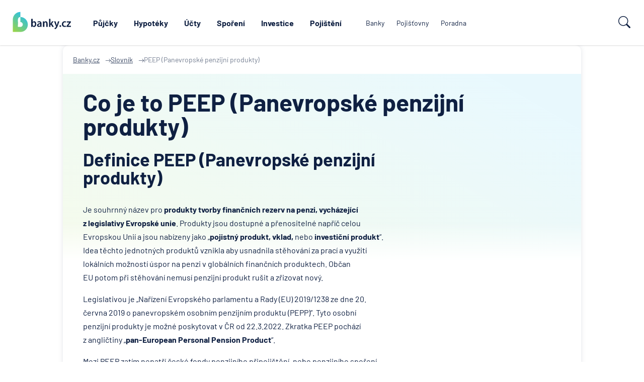

--- FILE ---
content_type: text/html; charset=UTF-8
request_url: https://www.banky.cz/slovnik/peep-panevropske-penzijni-produkty/
body_size: 9737
content:
		<!DOCTYPE html>
		<html xmlns="http://www.w3.org/1999/xhtml" xml:lang="cs" lang="cs">

		<head>
							<script type="text/javascript">window.gdprAppliesGlobally=true;(function(){function n(e){if(!window.frames[e]){if(document.body&&document.body.firstChild){var t=document.body;var r=document.createElement("iframe");r.style.display="none";r.name=e;r.title=e;t.insertBefore(r,t.firstChild)}else{setTimeout(function(){n(e)},5)}}}function e(r,a,o,s,c){function e(e,t,r,n){if(typeof r!=="function"){return}if(!window[a]){window[a]=[]}var i=false;if(c){i=c(e,n,r)}if(!i){window[a].push({command:e,version:t,callback:r,parameter:n})}}e.stub=true;e.stubVersion=2;function t(n){if(!window[r]||window[r].stub!==true){return}if(!n.data){return}var i=typeof n.data==="string";var e;try{e=i?JSON.parse(n.data):n.data}catch(t){return}if(e[o]){var a=e[o];window[r](a.command,a.version,function(e,t){var r={};r[s]={returnValue:e,success:t,callId:a.callId};n.source.postMessage(i?JSON.stringify(r):r,"*")},a.parameter)}}if(typeof window[r]!=="function"){window[r]=e;if(window.addEventListener){window.addEventListener("message",t,false)}else{window.attachEvent("onmessage",t)}}}e("__uspapi","__uspapiBuffer","__uspapiCall","__uspapiReturn");n("__uspapiLocator");e("__tcfapi","__tcfapiBuffer","__tcfapiCall","__tcfapiReturn");n("__tcfapiLocator");(function(e){var t=document.createElement("link");t.rel="preconnect";t.as="script";var r=document.createElement("link");r.rel="dns-prefetch";r.as="script";var n=document.createElement("link");n.rel="preload";n.as="script";var i=document.createElement("script");i.id="spcloader";i.type="text/javascript";i["async"]=true;i.charset="utf-8";var a="https://sdk.privacy-center.org/"+e+"/loader.js?target="+document.location.hostname;if(window.didomiConfig&&window.didomiConfig.user){var o=window.didomiConfig.user;var s=o.country;var c=o.region;if(s){a=a+"&country="+s;if(c){a=a+"&region="+c}}}t.href="https://sdk.privacy-center.org/";r.href="https://sdk.privacy-center.org/";n.href=a;i.src=a;var d=document.getElementsByTagName("script")[0];d.parentNode.insertBefore(t,d);d.parentNode.insertBefore(r,d);d.parentNode.insertBefore(n,d);d.parentNode.insertBefore(i,d)})("9a8e2159-3781-4da1-9590-fbf86806f86e")})();</script>
			
			<title>Co je to PEEP (Panevropské penzijní produkty) | Penzijní spoření | Banky.cz</title>
			<meta name="description" content="Definici pojmu PEEP (Panevropské penzijní produkty) a související témata vám vysvětlí Penzijní spoření Banky.cz. Co je to PEEP (Panevropské penzijní produkty)">
			<meta http-equiv="content-type" content="text/html;charset=utf-8">
			<meta name="Content-Style-Type" content="text/css">

							<meta name="robots" content="index, follow">
			
							<link rel="canonical" href="https://www.banky.cz/slovnik/peep-panevropske-penzijni-produkty/">
			
			<meta property="og:title" content="Co je to PEEP (Panevropské penzijní produkty) | Penzijní spoření | Banky.cz">
			<meta property="og:description" content="Definici pojmu PEEP (Panevropské penzijní produkty) a související témata vám vysvětlí Penzijní spoření Banky.cz. Co je to PEEP (Panevropské penzijní produkty)">
			<meta property="og:image" content="https://www.banky.cz/Graphics2024/BankyIcon.png">
			<meta property="og:url" content="https://www.banky.cz/slovnik/peep-panevropske-penzijni-produkty/">
			<meta property="og:type" content="dictionary">
			<meta property="og:site_name" content="banky.cz">

			<link rel="stylesheet" type="text/css" href="/StyleWeb.css?ref=%2Fslovnik%2Fpeep-panevropske-penzijni-produkty%2F&v=3" media="screen" />

							<link rel="shortcut icon" href="/Graphics2024/BankyIcon.png" />
				<link rel="apple-touch-icon" href="/Graphics2024/BankyIcon.png" />
				<meta name="msapplication-TileImage" content="/Graphics2024/BankyIcon.png" />
			
			<!-- Google Tag Manager -->
			<script type="text/javascript">
				var conv_handler = window['google_trackConversion'];
				if (typeof(conv_handler) == 'function') {
					conv_handler(opt);
				}
			</script>
							<script type="text/javascript" src="//www.googleadservices.com/pagead/conversion_async.js"></script>
						<script>
				var dataLayer = window.dataLayer = window.dataLayer || [];
				dataLayer.push({"page":{"breadcrumbs": ["Banky.cz","Slovník"]}});
				dataLayer.push({"ecomm_pagetype": "dictionary"});
				dataLayer.push({"label": ""});
			</script>

			<meta name="viewport" content="width=device-width, initial-scale=1.0, maximum-scale=5.0, user-scalable=1">

			<link rel="preconnect" href="https://www.google.cz" />
            <link rel="preconnect" href="https://www.google.com" />
            <link rel="preconnect" href="https://stats.g.doubleclick.net" />
            <link rel="preconnect" href="https://www.google-analytics.com" />
            <link rel="preconnect" href="https://www.googletagmanager.com" />

			<link rel="preload" href="/Grace/Projects/Bankycz/Design/Fonts/Barlow-Regular.ttf" as="font" type="font/ttf" crossorigin="anonymous">
			<link rel="preload" href="/Grace/Projects/Bankycz/Design/Fonts/Barlow-ExtraLight.ttf" as="font" type="font/ttf" crossorigin="anonymous">
			<link rel="preload" href="/Grace/Projects/Bankycz/Design/Fonts/Barlow-Bold.ttf" as="font" type="font/ttf" crossorigin="anonymous">

			<meta name="google-site-verification" content="XYtEsmKOGzJRQFON2ol-sLRF-oRBhPLWdWrq-QkDAog" />
            <meta name="seznam-wmt" content="3cjAJGqMcWwoDU7v7echRemG7dIgo7wo" />

						<script>
				(function(w,d,s,l,i){
					w[l]=w[l]||[];w[l].push({'gtm.start': new Date().getTime(),event:'gtm.js'});
					var f=d.getElementsByTagName(s)[0], j=d.createElement(s),dl=l!='dataLayer'?'&l='+l:'';
					j.async=true;
					j.src='https://www.googletagmanager.com/gtm.js?id='+i+dl;f.parentNode.insertBefore(j,f);
				})(window,document,'script','dataLayer','GTM-PK74GKQ');
			</script>
			
			
							<script async src="https://pagead2.googlesyndication.com/pagead/js/adsbygoogle.js?client=ca-pub-3471125535861662" crossorigin="anonymous"></script>
			
			<meta name="COPYRIGHT" content="© 2026 Banky.cz">
			<meta name="AUTHOR" content="Banky.cz">

			<script
					src="https://www.datadoghq-browser-agent.com/eu1/v6/datadog-rum.js"
					type="text/javascript">
			</script>
			<script>
				window.DD_RUM && window.DD_RUM.init({
					clientToken: 'pub06d3e2638b1095bf8f5bb6bff322190a',
					applicationId: 'c6cdf50c-2eaa-40d5-be9f-ad2826702bbb',
					site: 'datadoghq.eu',
					service: 'www.banky.cz',
					env: 'prod',
					sessionSampleRate: 10,
					sessionReplaySampleRate: 0,
					defaultPrivacyLevel: 'mask-user-input',
				});
			</script>
		</head>

		<body class="">
							<!-- Google Tag Manager (noscript) -->
				<noscript><iframe src="https://www.googletagmanager.com/ns.html?id=GTM-PK74GKQ" height="0" width="0" style="display:none;visibility:hidden"></iframe></noscript>
				<!-- End Google Tag Manager (noscript) -->
			
			<script type="application/ld+json">
				{
					"@context": "https://schema.org",
					"@type": "WebSite",
					"name": "Co je to PEEP (Panevropské penzijní produkty) | Penzijní spoření | Banky.cz",
					"url":"https://www.banky.cz/slovnik/peep-panevropske-penzijni-produkty/",
					"ecomm_pagetype": "dictionary"
				}
			</script>
							<script type="application/ld+json">
					{
						"@context":"https://schema.org",
						"@graph":[{
							"@type":"Product",
							"name":"Banky.cz",
							"aggregateRating": {
								"@type":"AggregateRating",
								"ratingValue":4.9,
								"reviewCount":112,
								"percentageRecommendation":98					}
				}]
			}
				</script>
						<script type="application/ld+json">
				{
					"@context": "https://schema.org/",
					"@type": [
						"FinancialService",
						"Organization"
					],
					"url": "https://www.banky.cz/slovnik/peep-panevropske-penzijni-produkty/",
					"image": {
						"@type": "ImageObject",
						"url": "https://www.banky.cz/Grace/Projects/Bankycz/Design/Images/LogoV2.svg",
						"height": "603.061",
						"width": "1542.154"
					},
					"logo": {
						"@type": "ImageObject",
						"url": "https://www.banky.cz/Grace/Projects/Bankycz/Design/Images/LogoV2.svg",
						"height": "603.061",
						"width": "1542.154"
					},
					"name": "GOFIS, s.r.o.",
					"email": "info@banky.cz",
					"telephone": "+420 800 688 388",
					"address": {
						"@type": "PostalAddress",
						"postalCode": "14000",
						"streetAddress": "Jeremenkova 763/88",
						"addressCountry": "CZ",
						"addressRegion": "Praha",
						"addressLocality": "Praha"
					},
					"sameAs": [
						"https://www.linkedin.com/company/1619922",
						"https://www.facebook.com/PoradceBankyCZ"
					],
					"contactPoint": {
						"@type": "ContactPoint",
						"contactType": "Customer support",
						"email": "info@banky.cz"
					},
					"founder": {
						"@type": "Person",
						"name": "Miroslav Majer",
						"jobTitle": "Founder"
					}
				}
			</script>
			<script type="application/ld+json">{"@context":"http:\/\/schema.org","@type":"BreadcrumbList","itemListElement":[{"@type":"ListItem","position":1,"item":{"@id":"https:\/\/www.banky.cz\/","name":"Banky.cz"}},{"@type":"ListItem","position":2,"item":{"@id":"\/slovnik\/","name":"\ud83d\udcb0 Slovn\u00edk"}},{"@type":"ListItem","position":3,"item":{"@id":"https:\/\/www.banky.cz\/slovnik\/peep-panevropske-penzijni-produkty\/","name":"PEEP (Panevropsk\u00e9 penzijn\u00ed produkty)"}}]}</script>
<script type="application/ld+json">
				{
					"@context": "http://schema.org",
					"@type": "Article",
					"url": "https://www.banky.cz/slovnik/peep-panevropske-penzijni-produkty/",
					"author":{
						"@type":"Person",
						"name": "Banky.cz",
						"url": "https://www.banky.cz/"
					},
					"author.url": "https://www.banky.cz/",
					"isAccessibleForFree": true,
					"headline": "PEEP (Panevropské penzijní produkty)",
					"mainEntityOfPage": "https://www.banky.cz/slovnik/peep-panevropske-penzijni-produkty/",
					"articleBody": "Je souhrnný název pro produkty tvorby finančních rezerv na&nbsp;penzi, vycházející z&nbsp;legislativy Evropské unie. Produkty jsou dostupné a&nbsp;přenositelné napříč celou Evropskou Unií a&nbsp;jsou nabízeny jako „pojistný produkt, vklad,&nbsp;nebo&nbsp;investiční produkt“. Idea těchto jednotných produktů vznikla aby usnadnila stěhování za&nbsp;prací a&nbsp;využití lokálních možností úspor na&nbsp;penzi v&nbsp;globálních finančních produktech. Občan EU&nbsp;potom při stěhování nemusí penzijní produkt rušit a&nbsp;zřizovat nový.  Legislativou je „Nařízení Evropského parlamentu a&nbsp;Rady (EU) 2019/1238 ze&nbsp;dne 20. června 2019 o&nbsp;panevropském osobním penzijním produktu (PEPP)“. Tyto osobní penzijní produkty je&nbsp;možné poskytovat v&nbsp;ČR od 22.3.2022. Zkratka PEEP pochází z&nbsp;angličtiny „pan-European Personal Pension Product“.&nbsp;  Mezi PEEP zatím nepatří české fondy penzijního připojištění, nebo penzijního spoření. Ty&nbsp;ještě nejsou harmonizované s&nbsp;Evropským právem. Zatím tedy nelze přestoupit z&nbsp;klasického penzijního spoření do&nbsp;nového panevropského penzijního produktu.  ",
					"publisher ":{
						"@type":"Organization",
						"name": "Banky.cz",
						"logo": {
						   "@type": "ImageObject",
						   "url": "/Grace/Projects/Bankycz/Design/Images/Logo.svg",
						   "width": "110",
						   "height": "41"},
						"url" : "https://www.banky.cz"
					}
				}</script>
			
		        <header id="Header">
			<div class="TipNotification" data-g="TipsNotification" data-f="TipsNotification"></div>
			<div class="UpperHeader">
				<nav class="In Container">
											<a href="/clanky/" title="Magazín">Magazín</a>
											<a href="/slovnik/" title="Slovník pojmů">Slovník pojmů</a>
											<a href="/o-serveru-bankycz/" title="O nás">O nás</a>
											<a href="/kontaktujte-nas/" title="Kontakt">Kontakt</a>
									</nav>
			</div>
			<div class="MainHeaderPart" data-g="MainNavigation">
				<div class="Burger" data-type="burger-btn" data-f="navigation">
					<svg xmlns="http://www.w3.org/2000/svg" width="24" height="24" viewBox="0 0 24 24" fill="none">
						<path d="M21.5984 19.1998H2.39844M21.5984 11.9998H2.39844M21.5984 4.7998H2.39844" stroke="white" stroke-width="2" stroke-linecap="round"/>
					</svg>
					<div>Menu</div>
				</div>

				<div class="Logo">
					<a href="/">
						<img src="/Grace/Projects/Bankycz/Design/Images/LogoV2.svg" title="Co je to PEEP (Panevropské penzijní produkty) | Penzijní spoření" alt="Co je to PEEP (Panevropské penzijní produkty) | Penzijní spoření" loading="eager">
					</a>
				</div>

				<nav class="CentralNav">
											<a data-id="112" data-nav="1" data-menu="0" href="/prehled-a-porovnani/pujcka/" title="Půjčky">Půjčky</a>
											<a data-id="76" data-nav="1" data-menu="0" href="/prehled-a-porovnani/hypoteky-na-bydleni/" title="Hypotéky">Hypotéky</a>
											<a data-id="117" data-nav="1" data-menu="0" href="/prehled-a-porovnani/bezny-ucet/" title="Účty">Účty</a>
											<a data-id="124" data-nav="1" data-menu="0" href="/prehled-a-porovnani/sporici-ucet/" title="Spoření">Spoření</a>
											<a data-id="193" data-nav="1" data-menu="0" href="/investice/" title="Investice">Investice</a>
											<a data-id="103" data-nav="1" data-menu="0" href="/pojisteni-103/" title="Pojištění">Pojištění</a>
											<a data-id="2" data-nav="3" data-menu="0" href="/banky/" title="Banky">Banky</a>
											<a data-id="3" data-nav="3" data-menu="0" href="/pojistovny/" title="Pojišťovny">Pojišťovny</a>
											<a data-id="5" data-nav="3" data-menu="0" href="/poradna/" title="Poradna">Poradna</a>
					
					<div class="Menu" data-f="navigation" data-fp="Menu" data-type="menu"></div>
				</nav>

				<div>
					<div class="SearchOpener" data-f="navigation" data-g="HeaderSearch">
								<svg width="24" height="24" viewBox="0 0 24 24" fill="none" xmlns="http://www.w3.org/2000/svg">
			<path d="M17.6132 15.5158C18.7994 13.901 19.5 11.9073 19.5 9.75C19.5 4.36522 15.1348 0 9.75 0C4.36522 0 0 4.36522 0 9.75C0 15.1348 4.36522 19.5 9.75 19.5C11.9079 19.5 13.902 18.799 15.5171 17.6123L15.5158 17.6132C15.5601 17.6732 15.6093 17.7307 15.6636 17.785L21.4393 23.5607C22.0251 24.1465 22.9749 24.1465 23.5607 23.5607C24.1465 22.9749 24.1465 22.0251 23.5607 21.4393L17.785 15.6636C17.7307 15.6093 17.6732 15.5601 17.6132 15.5158ZM18 9.75C18 14.3063 14.3063 18 9.75 18C5.19365 18 1.5 14.3063 1.5 9.75C1.5 5.19365 5.19365 1.5 9.75 1.5C14.3063 1.5 18 5.19365 18 9.75Z" fill="#0F2042"/>
		</svg>
								<div>Hledat</div>
					</div>
				</div>

				<div class="MobileMenu" data-f="navigation" data-fp="MobileMenu" data-type="mobile-menu"></div>
			</div>


            <form method="get" action="/vyhledavani/" class="SearchBox">
                <input type="text" name="search" placeholder="Hledat na webu Banky.cz" />
                <button class="Button">		<svg width="24" height="24" viewBox="0 0 24 24" fill="none" xmlns="http://www.w3.org/2000/svg">
			<path d="M17.6132 15.5158C18.7994 13.901 19.5 11.9073 19.5 9.75C19.5 4.36522 15.1348 0 9.75 0C4.36522 0 0 4.36522 0 9.75C0 15.1348 4.36522 19.5 9.75 19.5C11.9079 19.5 13.902 18.799 15.5171 17.6123L15.5158 17.6132C15.5601 17.6732 15.6093 17.7307 15.6636 17.785L21.4393 23.5607C22.0251 24.1465 22.9749 24.1465 23.5607 23.5607C24.1465 22.9749 24.1465 22.0251 23.5607 21.4393L17.785 15.6636C17.7307 15.6093 17.6732 15.5601 17.6132 15.5158ZM18 9.75C18 14.3063 14.3063 18 9.75 18C5.19365 18 1.5 14.3063 1.5 9.75C1.5 5.19365 5.19365 1.5 9.75 1.5C14.3063 1.5 18 5.19365 18 9.75Z" fill="#0F2042"/>
		</svg>
		<span>hledat</span></button>
            </form>
        </header>
	
										<div class="PageBg SizeIt">
						<main class="DefaultAdPage">
			        <div class="Crumbs">
            					<a href="/" title="Banky.cz :: Banky.cz">
						<span>Banky.cz</span>
					</a>
                								<a href="/slovnik/" title="Slovník :: Banky.cz">
						<span>Slovník</span>
					</a>
                			                    <span>PEEP (Panevropské penzijní produkty)</span>
            				        </div>
				<div class="GradientBg"></div>

			<article class="MainPagePart" data-g-stats="dictionary" data-g-stats-id="645">
				<header>
					<h1>Co je to PEEP (Panevropské penzijní produkty)</h1>
				</header>

				<div class="DictionaryDetail MainContentBoxIn">
					<div class="Text">
						<h2>Definice PEEP (Panevropské penzijní produkty)</h2>
						<p>Je souhrnný název pro <strong>produkty tvorby finančních rezerv na&nbsp;penzi, vycházející z&nbsp;legislativy Evropské unie</strong>. Produkty jsou dostupné a&nbsp;přenositelné napříč celou Evropskou Unií a&nbsp;jsou nabízeny jako „<strong>pojistný produkt, vklad,&nbsp;</strong>nebo<strong>&nbsp;investiční produkt</strong>“. Idea těchto jednotných produktů vznikla aby usnadnila stěhování za&nbsp;prací a&nbsp;využití lokálních možností úspor na&nbsp;penzi v&nbsp;globálních finančních produktech. Občan EU&nbsp;potom při stěhování nemusí penzijní produkt rušit a&nbsp;zřizovat nový.</p>
<p>Legislativou je „Nařízení Evropského parlamentu a&nbsp;Rady (EU) 2019/1238 ze&nbsp;dne 20. června 2019 o&nbsp;panevropském osobním penzijním produktu (PEPP)“. Tyto osobní penzijní produkty je&nbsp;možné poskytovat v&nbsp;ČR od 22.3.2022. Zkratka PEEP pochází z&nbsp;angličtiny „<strong>pan-European Personal Pension Product</strong>“.&nbsp;</p>
<p>Mezi PEEP zatím nepatří <a href="https://www.banky.cz/prehled-a-porovnani/penzijni-sporeni/" rel="follow" title="Srovnání penzijních spoření">české fondy penzijního připojištění, nebo penzijního spoření</a>. Ty&nbsp;ještě nejsou harmonizované s&nbsp;Evropským právem. Zatím tedy nelze přestoupit z&nbsp;klasického penzijního spoření do&nbsp;nového panevropského penzijního produktu.</p>
											</div>

																		</div>

							</article>

							<aside class="MainContentBoxIn">
							<script type="application/javascript" src="https://cdn.hyponamiru.cz/widget/hyponamiru-insurance-calculator-widget.js"></script>
		<link rel="stylesheet" href="https://cdn.hyponamiru.cz/widget/hyponamiru-insurance-calculator-widget.css"></link>
		<hyponamiru-insurance-widget affiliate-name="Portál Banky.cz" affiliate-id="646f2e078c786407e3029da4" wait-for-callback="false"></hyponamiru-insurance-widget>
					</aside>
					</main>
	
				<aside>
					<div class="MainContentBoxIn PageBg">
								
						<section class="LastConsulting">		<header class="BasicSectionHeader">
			<div class="Text">
				<a class="TagLabel" href="/poradna/"><strong>27 452</strong> &nbsp;zodpovězených dotazů</a>
				<h2><a href="/poradna/">Související dotazy z poradny k PEEP (Panevropské penzijní produkty)</a></h2>
				<p>Naši experti vám již léta <strong>bezplatně radí s dotazy</strong> ohledně daní, realit, bankovních produktů a dalších témat z oblasti bankovnictví a financí.</p>
			</div>

			<div class="AddQuestionBtnBox">
				<a href="/poradna/#pridat-dotaz" class="FullButton">Přidat dotaz do poradny</a>
			</div>
		</header>
		<div class="ConsultingTiles" data-f="consultinglast" data-fp="Items" data-type="load-on-view">
					</div>
		<footer class="CatsAndBtn">

			<div class="AddQuestionBtnBox">
				<a href="/poradna/#pridat-dotaz" class="FullButton">Přidat dotaz do poradny</a>
			</div>

			<div class="Cats">
				<div class="Heading">Najděte dotazy v poradně dle témat</div>
									<a class="TagLabel" href="/poradna/akcie-a-investice/" title="Akcie a investice">Akcie a investice</a>
									<a class="TagLabel" href="/poradna/banka/" title="Banka">Banka</a>
									<a class="TagLabel" href="/poradna/bezny-ucet/" title="Běžný účet">Běžný účet</a>
									<a class="TagLabel" href="/poradna/hypoteka/" title="Hypoteční poradna">Hypoteční poradna</a>
									<a class="TagLabel" href="/poradna/pojisteni/" title="Pojištění">Pojištění</a>
									<a class="TagLabel" href="/poradna/pujcka/" title="Půjčka">Půjčka</a>
									<a class="TagLabel" href="/poradna/reality/" title="Reality">Reality</a>
									<a class="TagLabel" href="/poradna/ostatni/" title="Ostatní">Ostatní</a>
							</div>
			<div class="BtnBox">
				<a href="/poradna/" class="BorderButton">
					<div class="In">
						Přejít do poradny
						<svg width="16" height="16" viewBox="0 0 16 16" fill="none" xmlns="http://www.w3.org/2000/svg">
							<path fill-rule="evenodd" clip-rule="evenodd" d="M1 8C1 7.72386 1.22386 7.5 1.5 7.5L13.2929 7.5L10.1464 4.35355C9.95118 4.15829 9.95118 3.84171 10.1464 3.64645C10.3417 3.45118 10.6583 3.45118 10.8536 3.64645L14.8536 7.64645C15.0488 7.84171 15.0488 8.15829 14.8536 8.35355L10.8536 12.3536C10.6583 12.5488 10.3417 12.5488 10.1464 12.3536C9.95118 12.1583 9.95118 11.8417 10.1464 11.6464L13.2929 8.5H1.5C1.22386 8.5 1 8.27614 1 8Z" fill="#0F2042"/>
						</svg>
					</div>
				</a>
			</div>
		</footer>
	</section>
						<section class="LastArticles">		<section class="LastArticles" data-opener="item">
					<div data-opener="item">
			<header class="ArticlesRowHeader">
				<h2 data-opener="handle">Související články o PEEP (Panevropské penzijní produkty)</h2>
			</header>
			<div data-opener="panel">
									<div class="ArticlesItemsRow" data-f="articleslast" data-fp="Items" data-type="load-on-view"></div>
								<footer class="TextCenter">
					<a href="/clanky/" class="BorderButton"><div class="In">Zobrazit všechny články</div></a>
				</footer>
			</div>
		</div>
			</section>
	</section>

								<div class="TagsDictDuo">
			        <section class="ContentTags" data-opener="item">
			<header>
				<h3 data-opener="handle">Související témata k PEEP (Panevropské penzijní produkty)</h3>
			</header>
			<div class="List" data-opener="panel">
                                    <a class="TagLabel" href="/stitky/pojisteni/" title="pojištění">pojištění</a>
				                    <a class="TagLabel" href="/stitky/sporeni/" title="spoření">spoření</a>
				                    <a class="TagLabel" href="/stitky/penzijni-sporeni/" title="penzijní spoření">penzijní spoření</a>
				                    <a class="TagLabel" href="/stitky/penzijni-pripojisteni/" title="penzijní připojištění">penzijní připojištění</a>
				                    <a class="TagLabel" href="/stitky/penzijni-pojisteni/" title="penzijní pojištění">penzijní pojištění</a>
							</div>
        </section>
       			        <section class="ContentDictionary" data-opener="item">
			<header>
				<h3 data-opener="handle">Související pojmy k PEEP (Panevropské penzijní produkty)</h3>
			</header>

			<div class="List" data-opener="panel">
									<a class="ListLink" href="/slovnik/nezivotni-pojisteni/" title="Neživotní pojištění">Neživotní pojištění</a>
									<a class="ListLink" href="/slovnik/pojisteni-schopnosti-splacet-uver/" title="Pojištění schopnosti splácet úvěr">Pojištění schopnosti splácet úvěr</a>
									<a class="ListLink" href="/slovnik/rezervotvorne-pojisteni/" title="Rezervotvorné pojištění">Rezervotvorné pojištění</a>
									<a class="ListLink" href="/slovnik/zdravotni-pojisteni/" title="Zdravotní pojištění">Zdravotní pojištění</a>
									<a class="ListLink" href="/slovnik/all-risk-pojisteni/" title="All risk pojištění">All risk pojištění</a>
									<a class="ListLink" href="/slovnik/mimoradne-pojistne/" title="Mimořádné pojistné">Mimořádné pojistné</a>
									<a class="ListLink" href="/slovnik/nasledne-pojistne/" title="Následné pojistné">Následné pojistné</a>
									<a class="ListLink" href="/slovnik/trvale-nasledky-urazu/" title="Trvalé následky úrazu">Trvalé následky úrazu</a>
									<a class="ListLink" href="/slovnik/valorizace-duchodu/" title="Valorizace důchodů">Valorizace důchodů</a>
									<a class="ListLink" href="/slovnik/vek-odchodu-do-duchodu/" title="Věk odchodu do důchodu">Věk odchodu do důchodu</a>
									<a class="ListLink" href="/slovnik/rozsah-pojisteni/" title="Rozsah pojištění">Rozsah pojištění</a>
									<a class="ListLink" href="/slovnik/pojistne-nebezpeci/" title="Pojistné nebezpečí">Pojistné nebezpečí</a>
							</div>
        </section>
			</div>
	
						<section class="TopPointsNoMargin">
		<ul class="TopPoints">
			<li>
				<picture>
					<img src="/Grace/Projects/Bankycz/Design/Images/Pages/HP/TopPoints1.png" alt="" loading="lazy">
				</picture>
				<div class="Texts">
					<strong>Stovky produktů v nabídce</strong>
					od všech bank na českém trhu
				</div>
			</li>
			<li>
				<picture>
					<img src="/Grace/Projects/Bankycz/Design/Images/Pages/HP/TopPoints2.png" alt="" loading="lazy">
				</picture>
				<div class="Texts">
					<strong>Bezplatná poradna</strong>
					naši experti jsou zde zdarma pro vás
				</div>
			</li>
			<li>
				<picture>
					<img src="/Grace/Projects/Bankycz/Design/Images/Pages/HP/TopPoints3.png" alt="" loading="lazy">
				</picture>
				<div class="Texts">
					<strong>Lidé, kteří tomu rozumí</strong>
					Nejsme pouhý porovnávač
				</div>
			</li>
			<li>
				<picture>
					<img src="/Grace/Projects/Bankycz/Design/Images/Pages/HP/TopPoints4.png" alt="" loading="lazy">
				</picture>
				<div class="Texts">
					<strong>O financích píšeme</strong>
					Novinky ze světa financí - máme přehled
				</div>
			</li>
		</ul>
	</section>
					</div>
				</aside>
			</div>
		
		
        <footer id="Footer">
			<div class="Container">
						<div class="InstitutesLogos">
			<h3>Srovnáváme produkty od prověřených finančních institucí a pojišťoven</h3>

			<div class="LogosList">
									<a href="/banky/ceska-sporitelna/" class="MortgagesInstitutesItem Image">
						<picture><source srcset="/Upload/2025/05/07/tn-w250-c_eska__spor_itelna_-_logo_2023.webp 1x,/Upload/2025/05/07/tn-w375-c_eska__spor_itelna_-_logo_2023.webp 1.5x,/Upload/2025/05/07/tn-w500-c_eska__spor_itelna_-_logo_2023.webp 2x,/Upload/2025/05/07/tn-w750-c_eska__spor_itelna_-_logo_2023.webp 3x"><img src="/Upload/2025/05/07/c_eska__spor_itelna_-_logo_2023.png" width="1880" height="899" loading="lazy" alt="Logo Česká spořitelna" title="Logo Česká spořitelna"></picture>					</a>
									<a href="/banky/csob/" class="MortgagesInstitutesItem Image">
						<img src="/Upload/2025/05/07/logo_csob.svg" loading="lazy" alt="Logo Československá obchodní banka" title="Logo Československá obchodní banka">					</a>
									<a href="/banky/csob-hypotecni-banka/" class="MortgagesInstitutesItem Image">
						<img src="/Upload/2025/05/07/logo-csob-hyp.svg" loading="lazy" alt="Logo ČSOB Hypoteční banka" title="Logo ČSOB Hypoteční banka">					</a>
									<a href="/banky/fio-banka/" class="MortgagesInstitutesItem Image">
						<picture><source srcset="/Upload/2023/01/09/tn-w250-fio-banka.webp 1x,/Upload/2023/01/09/tn-w375-fio-banka.webp 1.5x,/Upload/2023/01/09/tn-w500-fio-banka.webp 2x,/Upload/2023/01/09/fio-banka.png 3x"><img src="/Upload/2023/01/09/fio-banka.png" width="529" height="376" loading="lazy" alt="Logo Fio banka" title="Logo Fio banka"></picture>					</a>
									<a href="/banky/komercni-banka/" class="MortgagesInstitutesItem Image">
						<picture><source srcset="/Upload/2025/05/09/tn-w250-komerc_ni__banka_logosvg.webp 1x,/Upload/2025/05/09/tn-w375-komerc_ni__banka_logosvg.webp 1.5x,/Upload/2025/05/09/tn-w500-komerc_ni__banka_logosvg.webp 2x,/Upload/2025/05/09/tn-w750-komerc_ni__banka_logosvg.webp 3x"><img src="/Upload/2025/05/09/komerc_ni__banka_logosvg.png" width="2560" height="1005" loading="lazy" alt="Logo Komerční banka" title="Logo Komerční banka"></picture>					</a>
									<a href="/banky/mbank/" class="MortgagesInstitutesItem Image">
						<picture><source srcset="/Upload/2025/05/09/tn-w250-mbank-logo.webp 1x,/Upload/2025/05/09/tn-w375-mbank-logo.webp 1.5x,/Upload/2025/05/09/tn-w500-mbank-logo.webp 2x,/Upload/2025/05/09/tn-w750-mbank-logo.webp 3x"><img src="/Upload/2025/05/09/mbank-logo.jpg" width="1367" height="514" loading="lazy" alt="Logo mBank" title="Logo mBank"></picture>					</a>
									<a href="/banky/moneta-money-bank/" class="MortgagesInstitutesItem Image">
						<img src="/Upload/2025/05/09/logo_moneta_bank_rgb.svg" loading="lazy" alt="Logo MONETA Money Bank" title="Logo MONETA Money Bank">					</a>
									<a href="/banky/oberbank/" class="MortgagesInstitutesItem Image">
						<img src="/Upload/2025/05/09/oberbank_logo.svg" loading="lazy" alt="Logo Oberbank AG" title="Logo Oberbank AG">					</a>
									<a href="/banky/raiffeisen-bank/" class="MortgagesInstitutesItem Image">
						<picture><source srcset="/Upload/2023/08/21/tn-w250-raiffeisenbank.webp 1x,/Upload/2023/08/21/tn-w375-raiffeisenbank.webp 1.5x,/Upload/2023/08/21/tn-w500-raiffeisenbank.webp 2x,/Upload/2023/08/21/tn-w750-raiffeisenbank.webp 3x"><img src="/Upload/2023/08/21/raiffeisenbank.png" width="994" height="255" loading="lazy" alt="Logo Raiffeisenbank" title="Logo Raiffeisenbank"></picture>					</a>
									<a href="/banky/unicredit-bank/" class="MortgagesInstitutesItem Image">
						<img src="/Upload/2025/05/09/logo_cz.svg" loading="lazy" alt="Logo UniCredit Bank" title="Logo UniCredit Bank">					</a>
							</div>
		</div>
				</div>

					<div class="GrabMailBox">
			<div class="GrabMail">
				<div class="Illustration">
					<img src="/Grace/Projects/Bankycz/Design/Images/Newsletter.png" alt="" loading="lazy" width="354" height="339">
				</div>
				<div class="Texts">
					<div class="Heading">Buďte stále v obraze</div>
					<p>Novinky ze světa hypoték, půjček či výhodné nabídky přímo na váš e-mail</p>
				</div>
				<div class="Form">
					<form method="post" action="" data-g="BankyForm">
						<label>
							<span class="Image">
								<img src="/Grace/Projects/Bankycz/Design/Images/NewsletterEnvelop.png" alt="" loading="lazy" width="16" height="16">
							</span>
							<input type="email" placeholder="Vložte váš e-mail" name="email" required>
						</label>
						<button class="FullButton">Odebírat</button>
					</form>
					<div class="AgreementNote">Přihlášením k odběru novinek souhlasíte s <a href="/podminky-uziti/">podmínkami ochrany osobních údajů</a></div>
				</div>
			</div>
		</div>
	
			<nav class="Container">
				<ul>
											<li data-opener="item">
															<div class="Heading" data-opener="handle">Nabídka produktů</div>
														<ul data-opener="panel">
																	<li><a href="/prehled-a-porovnani/pujcka/" title="Půjčky">Půjčky</a></li>
																	<li><a href="/hypoteka/" title="Hypotéky">Hypotéky</a></li>
																	<li><a href="/refinancovani-hypoteky/" title="Refinancování hypotéky">Refinancování hypotéky</a></li>
																	<li><a href="/prehled-a-porovnani/bezny-ucet/" title="Účty">Účty</a></li>
																	<li><a href="/stitky/sporeni/" title="Spoření">Spoření</a></li>
																	<li><a href="/investice/" title="Investice">Investice</a></li>
																	<li><a href="/pojisteni/" title="Pojištění">Pojištění</a></li>
																	<li><a href="/prehled-a-porovnani/pujcka/nebankovni-pujcka/" title="Nebankovní půjčky">Nebankovní půjčky</a></li>
																	<li><a href="/prehled-a-porovnani/pujcka/neucelova-pujcka-na-cokoliv/" title="Neúčelová půjčka">Neúčelová půjčka</a></li>
																	<li><a href="/hypoteka-na-byt/" title="Hypotéka na byt">Hypotéka na byt</a></li>
																	<li><a href="/hypoteka-na-rekonstrukci/" title="Hypotéka na rekonstrukci">Hypotéka na rekonstrukci</a></li>
																	<li><a href="/americka-hypoteka/" title="Americká hypotéka">Americká hypotéka</a></li>
																	<li><a href="/refinancovani-hypoteky/" title="Refinancování hypotéky">Refinancování hypotéky</a></li>
																	<li><a href="/prehled-a-porovnani/sporici-ucet/" title="Spořící účty">Spořící účty</a></li>
															</ul>
						</li>
											<li data-opener="item">
															<div class="Heading" data-opener="handle">Užitečné odkazy</div>
														<ul data-opener="panel">
																	<li><a href="/inzerce/" title="Inzerce">Inzerce</a></li>
																	<li><a href="/nahlaseni-zavadneho-obsahu/" title="Nahlášení závadného obsahu">Nahlášení závadného obsahu</a></li>
																	<li><a href="/clanky/" title="Magazín">Magazín</a></li>
																	<li><a href="/slovnik/" title="Slovník">Slovník</a></li>
																	<li><a href="/iban-mezinarodni-cislo-uctu/" title="Výpočet IBAN">Výpočet IBAN</a></li>
																	<li><a href="/banky-cesko-slovensko/" title="Přehled bank v ČR">Přehled bank v ČR</a></li>
																	<li><a href="/poradna/" title="Poradna">Poradna</a></li>
																	<li><a href="/pojistovny/" title="Pojišťovny">Pojišťovny</a></li>
																	<li><a href="/slovnik/rpsn/" title="RPSN">RPSN</a></li>
															</ul>
						</li>
											<li data-opener="item">
															<div class="Heading" data-opener="handle">Banky.cz</div>
														<ul data-opener="panel">
																	<li><a href="javascript:Didomi.preferences.show()" title="Nastavení soukromí">Nastavení soukromí</a></li>
																	<li><a href="/prehled-a-porovnani/bezny-ucet/" title="Účty a konta">Účty a konta</a></li>
																	<li><a href="/spolecnosti-ve-skupine/" title="Společnosti ve skupině">Společnosti ve skupině</a></li>
																	<li><a href="/kariera/" title="Kariéra v Hyponamiru.cz">Kariéra v Hyponamiru.cz</a></li>
																	<li><a href="/podminky-uziti/" title="Podmínky užití">Podmínky užití</a></li>
																	<li><a href="/reality/" title="Reality">Reality</a></li>
																	<li><a href="/napsali-o-nas/" title="Napsali o nás">Napsali o nás</a></li>
																	<li><a href="/o-serveru-bankycz/" title="O nás">O nás</a></li>
																	<li><a href="/kontaktujte-nas/" title="Kontakt">Kontakt</a></li>
															</ul>
						</li>
									</ul>
			</nav>

			<div class="PostFooter Container">
				<div class="Copyright">© Banky.cz 2026, všechna práva vyhrazena</div>

				<div class="Socials">
					<div class="SocialsText">
						Sledujte nás na sociálních sítích
						<img src="/Grace/Projects/Bankycz/Design/Images/LikeFollowSubscribe.png" alt="" loading="lazy">
					</div>
					<a class="SocialFb" target="_blank" href="https://www.facebook.com/PoradceBankyCZ">
						<img src="/Grace/Projects/Bankycz/Design/Images/Fb.png" alt="Sledujte nás na Facebooku" title="Sledujte nás na Facebook" loading="lazy">
						Facebook
					</a>
					<a class="SocialIn" target="_blank" href="https://www.linkedin.com/company/banky-cz/about/">
						<img src="/Grace/Projects/Bankycz/Design/Images/Li.png" alt="Sledujte nás na LinkedIn" title="Sledujte nás na LinkedIn" loading="lazy">
						LinkedIn
					</a>
				</div>
			</div>
        </footer>
    	
						<script type="text/javascript">
            var script = document.createElement('script');
            script.type = 'text/javascript';
            script.async = true;
            script.crossorigin = 'anonymous';
            
            var GSvisitor = '';
            document.cookie.split(';').forEach(function(cookie) {
                var parts = cookie.split('=');
                if(parts[0].trim() === 'GDvisitor') {
                    GSvisitor = parts[1];
                }
            });

            script.src = 'https://data.grace.link/api/?action=js&p=f50c14c5ef78f2e5cd9c986ed37e1920b867ec9c&l=' + encodeURIComponent(location.href) + '&co=' + GSvisitor;

			var GraceDataErrorsBacklog = [];
			var GraceDataLoaded = false;
			
			window.addEventListener('error', event => {
				if (GraceDataLoaded) {
					let e = new Event('grace-data-error');
					e.OriginalEvent = event;
					window.dispatchEvent(e);
				} else {
					GraceDataErrorsBacklog.push(event);
				}
			}, true);
			            
            script.onload = () => {
            	GraceDataLoaded = true;
            };
            
            document.head.appendChild(script);
        </script>			<link rel="stylesheet" type="text/css" href="/StyleWeb.late.css?ref=%2Fslovnik%2Fpeep-panevropske-penzijni-produkty%2F&v=3" media="screen" />

			<script type="text/javascript" defer src="/JsWeb.js?ref=%2Fslovnik%2Fpeep-panevropske-penzijni-produkty%2F&v=3"></script>

			<script type="text/javascript">
				(function(c,l,a,r,i,t,y){
					c[a]=c[a]||function(){(c[a].q=c[a].q||[]).push(arguments)};
					t=l.createElement(r);t.async=1;t.src="https://www.clarity.ms/tag/"+i;
					y=l.getElementsByTagName(r)[0];y.parentNode.insertBefore(t,y);
				})(window, document, "clarity", "script", "qie0wxxywg");
			</script>
		</body>

		</html>
	

--- FILE ---
content_type: text/css;charset=UTF-8
request_url: https://www.banky.cz/StyleWeb.late.css?ref=%2Fslovnik%2Fpeep-panevropske-penzijni-produkty%2F&v=3
body_size: 7258
content:
.Dialog {
	--content-padding: 32px;
	--border-radius: 12px;
}

.Dialog {position: fixed; left: 0; top: 0; bottom: 0; right: 0; display: flex; justify-content: center; align-items: center; z-index: 107000000 /** above mobile ads **/; background-color: rgba(13,32,66,75%);}
.DialogContent {background-color: #ffffff; border-radius: var(--border-radius); padding: var(--content-padding); position: relative; overflow: auto;}

.CloseButton {width: 52px; height: 52px; position: absolute; right: 20px; top: 25px; cursor: pointer; display: grid; place-content: center; background: none; border: none;}
.CloseButton svg {width: 32px; height: auto;}

body:has(.Dialog) {overflow: hidden;}

@media (max-width: 1024px) {
	.Dialog {
		--content-padding: 24px;
	}

	.DialogContent {width: calc(100% - 20px); height: calc(100% - 20px);}
}
@media (min-width: 1024px) {
	.DialogContent {max-width: 95vw; max-height: 95vh;}
}[data-max-height] {overflow: hidden; position: relative;}
[data-max-height]::after {position: absolute; left: 0; right: 0; bottom: 0; height: 69px; content: ''; background: linear-gradient(180deg, rgba(255, 255, 255, 0.00) 0%, #FFF 100%);; opacity: 0; transition: opacity calc(var(--anim-duration) * 2); pointer-events: none;}
[data-max-height].MaxHeightApplied::after {opacity: 1;}
[data-max-height].MaxHeightRemoved {transition: max-height calc(var(--anim-duration) * 2);}

.MaxHeightShowMoreBtn {margin-top: 24px; margin-left: auto; margin-right: auto; width: max-content; background: none; border: none; outline: none; display: grid; grid-template-columns: 1fr 16px; gap: 12px; align-items: center; font-size: 16px; font-weight: bold; color: var(--in-text-link-color);}
.MaxHeightShowMoreBtn::after {display: grid; content: url('data:image/svg+xml,<svg xmlns="http://www.w3.org/2000/svg" width="16" height="17" viewBox="0 0 16 17" fill="none"><path fill-rule="evenodd" clip-rule="evenodd" d="M14.3536 5.14645C14.1583 4.95118 13.8417 4.95118 13.6464 5.14645L8 10.7929L2.35355 5.14645C2.15829 4.95119 1.84171 4.95119 1.64645 5.14645C1.45118 5.34171 1.45118 5.65829 1.64645 5.85355L7.64645 11.8536C7.84171 12.0488 8.15829 12.0488 8.35355 11.8536L14.3536 5.85355C14.5488 5.65829 14.5488 5.34171 14.3536 5.14645Z" fill="%236F952F"/></svg>');}.ErrorPage .PageTop {padding-top: 58px;}

.ErrorPage .SplitTop .Content {text-align: center;}

.ErrorPage .TopCatsHeading {padding-top: 64px;}

@media (max-width: 1024px) {
	.ErrorPage .PageTop .Text {margin-bottom: 32px;}

	.ErrorPage svg {max-width: 100%; height: auto;}
	.ErrorPage .Illustration {margin-bottom: 40px;}
}

@media (min-width: 1024px) {
	.ErrorPage .PageTop .Text {
		--text-size: 20px;
		--text-line-height: 140%;
	}

	.ErrorPage .SplitTop {display: grid; grid-template-columns: 479px 1fr; gap: 40px; align-items: center;}
	.ErrorPage h1 {font-size: 64px; margin-bottom: 34px;}
	.ErrorPage .PageTop .Text {margin-bottom: 40px;}
}.Pagelist {display: flex; gap: 8px; justify-content: center; padding-top: 40px; padding-bottom: 40px;}
.Pagelist > * {width: 40px; height: 40px; flex: 0 0 40px;}
.Pagelist .Item {background: var(--Gradient-Btn); padding: 1px; border-radius: 4px; font-size: 16px; font-weight: bold; text-decoration: none;}
.Pagelist .Item .In {background: white; border-radius: 4px; width: 100%; height: 100%; display: grid; place-content: center;}
.Pagelist .Dots {font-size: 16px; font-weight: bold; display: grid; place-content: center;}

.Pagelist .Item.Active {background: var(--Foundation-Midnight-Blue-M300);}
.Pagelist .Item.Active .In {background: transparent; color: #ffffff;}

.Pagelist .Previous svg {transform: rotate(180deg);}

@media (min-width: 1024px) {
	.Pagelist {padding-bottom: 48px;}
}.SearchPanelResults .AllResultsBtn {
	--width: 100%;
	background-image: var(--Gradient-Btn);
}

body:has(.SearchPanel) {overflow: hidden;}

.SearchPanel {position: fixed; left: 0; top: 0; right: 0; bottom: 0; background: rgba(11, 22, 46, 80%); z-index: 4; padding: 16px 10px 32px 10px;}
.SearchPanel .SearchBar {max-width: 609px; margin-left: auto; margin-right: auto;}
.SearchPanel .SearchBarTop {display: flex; align-items: center; justify-content: space-between; color: #ffffff;}
.SearchPanel .SearchCloseBtn {padding: 0; background: none; border: none; display: grid; place-content: center; width: 24px; height: 24px; cursor: pointer;}
.SearchBarInputPlace {background: #ffffff; height: 59px; border-radius: 4px; padding: 4px; display: grid; grid-template-columns: 1fr max-content; position: relative;}
.SearchBarInputPlace :is(input, button) {height: 51px;}
.SearchBarInputPlace input {height: 100%; border: none; background: none; font-size: 16px; line-height: 120%; outline: none; min-width: 0;}
.SearchBarInputPlace input::placeholder {color: var(--Foundation-Midnight-Blue-M75);}
.SearchBarInputPlace img {width: 16px; height: 16px; position: absolute; pointer-events: none; left: 20px; top: 50%; transform: translateY(-50%);}

.SearchPanelResults {max-width: 900px; border-radius: 12px; background: #ffffff; margin-left: auto; margin-right: auto; position: relative;}
.SearchPanelResults .LoadingLogo {display: none; position: absolute; left: 0; top: 0; background: rgba(255,255,255,70%); width: 100%; height: 100%; place-content: center; translate: none !important; border-radius: 12px;}
.SearchPanelResults .LoadingLogo img {}

.SearchPanelResults.LoadingSearch {min-height: 324px;}
.SearchPanelResults.LoadingSearch::before {position: absolute; left: 0; top: 0; right: 0; bottom: 0; background: rgba(255,255,255,80%); border-radius: 12px;}
.SearchPanelResults.LoadingSearch .LoadingLogo {display: grid;}
.SearchPanelResults.LoadingSearch .LoadingLogo img {animation-name: HeaderSearchLoadingAnimation; animation-duration: 500ms; animation-iteration-count: infinite;}

.SearchPanelResults:is(.LoadingSearch, .HasResults, .NoResults) {border-top: 1px solid var(--border-color);}

.SearchPanelResults:not(:is(.HasResults)) .AllResultsBtn {display: none;}

.SearchPanelResults .SearchResultsTab {display: none;}
.SearchResultsTab:not(.Active) {display: none;}

.SearchPanelResults .AboveNavText {font-size: 14px; line-height: 120%; margin-bottom: 0;}
.SearchPanelResults:not(:has(.HasResults)) .AboveNavText {display: none;}

.SearchPanelResults nav {overflow: auto; gap: 4px; padding-top: 8px; display: none;}
.SearchPanelResults nav button {white-space: nowrap; padding: 12px; background: #ffffff; border: none; box-shadow: 0 0 10px 0 rgba(116, 126, 145, 0.20); cursor: pointer; font-size: 14px; line-height: 120%; border-radius: 4px;}
.SearchPanelResults nav button.Active {color: white; background: var(--Button-Secondary-Default);}
.SearchPanelResults.HasResults nav {display: flex;}

.SearchPanelResults .AllResultsBtn {cursor: pointer;}

.SearchPanelResults.HasResults .SearchResultsTab.Active {display: grid;}

.SearchArticle {display: grid; grid-template-columns: 100px 1fr; gap: 10px; min-width: 0;}
.SearchArticle .Image {display: flex; border-radius: 6px; overflow: hidden; aspect-ratio: 100 / 52.11;}
.SearchArticle img {width: 100%; height: 100%; object-fit: cover; object-position: center;}
.SearchArticle h3 {margin-bottom: 12px; font-size: 14px; line-height: 120%;}
.SearchArticle .DateCat {display: flex; gap: 0 15px; align-items: center; flex-wrap: wrap;}
.SearchArticle .Date {font-size: 14px; color: var(--Foundation-Midnight-Blue-M100);}
.SearchArticle .TagLabel {font-size: 12px;}

.SearchConsulting {display: grid; grid-template-columns: 40px 1fr; gap: 16px; box-shadow: 0px 0px 10px 0px rgba(116, 126, 145, 0.20); border: 1px solid var(--Foundation-Midnight-Blue-M50, #E7E9EC); font-size: 16px;}
.SearchConsulting .Icon {display: flex;}
.SearchConsulting img {width: 100%;}

.SearchResultsTab:is(.PagesTab, .DictionaryTab) {gap: 0 40px;}
.SearchResultsTab:is(.PagesTab, .DictionaryTab) .ListLink {padding: 8px 0; font-size: 14px;}

.SearchInstitute, .SearchProduct {border: 1px solid var(--Foundation-Midnight-Blue-M50, #E7E9EC); box-shadow: 0px 0px 10px 0px rgba(116, 126, 145, 0.20); border-radius: 8px;}
.SearchInstitute .Image, .SearchProduct .Image {padding: 5px 10px;}
.SearchInstitute img, .SearchProduct img {width: 100%; height: 100%; object-fit: contain; object-position: center;}
.SearchInstitute h3, .SearchProduct h3 {font-weight: normal; line-height: 120%; margin-bottom: 0;}
.SearchInstitute h3 {text-align: center;}

.SearchProduct {display: grid; grid-template-columns: 100px 1fr; align-items: center; gap: 10px; padding: 15px;}
.SearchProduct .Image {aspect-ratio: 100 / 50;}
.SearchProduct h3 {font-size: 16px;}

.SearchNothingFound {display: none; gap: 37px; grid-template-columns: 141px 1fr; align-items: start;}
.SearchPanelResults.NoResults .SearchNothingFound, .SearchNothingFound.AlwaysVisible {display: grid;}
.SearchNothingFound.AlwaysVisible {padding-bottom: 40px;}

.SearchNothingFound img {width: 100%; height: auto;}
.SearchNothingFound .Heading {margin-bottom: 16px; font-weight: bold; font-size: 24px;}
.SearchNothingFound .Text {margin-bottom: 24px;}
.SearchNothingFound .Buttons {display: flex; gap: 24px; align-items: center; flex-wrap: wrap;}

@keyframes SearchLoadingAnimation {
	0% {transform: translate(-50%, -50%) scale(100%);}
	50% {transform: translate(-50%, -50%) scale(130%);}
	100% {transform: translate(-50%, -50%) scale(100%);}
}
@keyframes HeaderSearchLoadingAnimation {
	0% {transform: scale(100%);}
	50% {transform: scale(130%);}
	100% {transform: scale(100%);}
}

@media (max-width: 1024px) {
	.SearchNothingFound .Buttons :is(.BorderButton, .SunsetButton) {
		--width: 100%;
	}

	.SearchPanel .SearchBarTop {font-size: 18px; margin-bottom: 10px;}
	.SearchBarInputPlace input {padding-left: 48px; padding-right: 10px;}
	.SearchBarInputPlace button {padding-left: 7.5px; padding-right: 7.5px;}

	.SearchPanelResults:is(.HasResults, .NoResults, .LoadingSearch) {padding: 16px 20px 20px 20px; border-radius: 0 0 12px 12px; max-height: calc(100vh - 40px - 80px); overflow: auto;}
	body:has(.SearchPanelResults:is(.HasResults, .NoResults, .LoadingSearch)) .SearchBarInputPlace {border-radius: 4px 4px 0 0;}

	.SearchPanelResults nav {padding-bottom: 8px; margin-bottom: 8px;}

	.SearchPanelResults .AllResultsBtn {margin-top: 20px;}

	.SearchResultsTab {gap: 20px;}
	.SearchResultsTab.ArticlesTab {gap: 10px;}
	.SearchResultsTab.InstitutionsTab {grid-template-columns: 1fr 1fr; gap: 20px;}

	.SearchConsulting {align-items: start; padding: 15px;}

	.SearchInstitute {padding: 19px;}
	.SearchInstitute h3 {min-height: 38px; display: grid; place-content: center; font-size: 14px;}

	.SearchNothingFound {grid-template-columns: 1fr;}
	.SearchNothingFound .Illustration {display: none;}
	.SearchNothingFound .Buttons {gap: 12px;}
}
@media (max-width: 340px) {
	.SearchPanelResults:is(.HasResults, .NoResults, .LoadingSearch) {padding: 5px;}
}
@media (min-width: 1024px) {
	.SearchPanel .SearchBarTop {font-size: 32px; margin-bottom: 20px; line-height: 100%;}
	.SearchBarInputPlace input {padding-left: 56px; padding-right: 12px;}

	.SearchPanelResults:is(.HasResults, .NoResults) {padding: 32px;}

	.SearchPanelResults nav {padding-bottom: 16px; margin-bottom: 16px;}

	.SearchPanelResults .AllResultsBtn {margin-top: 40px;}

	.SearchResultsTab {gap: 20px;}
	.SearchResultsTab:is(.ReviewsTab, .ProductsTab, .ConsultingTab, .ArticlesTab) {grid-template-columns: 1fr 1fr;}
	.SearchResultsTab.ArticlesTab {gap: 20px 40px;}
	.SearchResultsTab.InstitutesTab {grid-template-columns: 1fr 1fr 1fr; gap: 20px;}
	.SearchResultsTab:is(.PagesTab, .DictionaryTab) {grid-template-columns: 1fr 1fr 1fr;}

	.SearchConsulting {align-items: center; padding: 19px;}

	.SearchInstitute {display: grid; grid-template-columns: 100px 1fr; align-items: center; gap: 10px; padding: 15px;}
	.SearchInstitute .Image {aspect-ratio: 100 / 50;}
	.SearchInstitute h3 {font-size: 16px;}
}h2:has(+ .FAQ) {padding-top: 40px; border-top: 1px solid var(--border-color); font-size: 24px; margin-bottom: 32px;}

.FAQ {padding-bottom: 40px; border-bottom: 1px solid var(--border-color); margin-bottom: 40px;}
.FAQ > div {display: grid; gap: 8px; align-items: start;}
.FAQItem {border-radius: 4px; border: 1px solid var(--border-color); background: #FFF; box-shadow: 0px 1px 2px 0px rgba(116, 126, 145, 0.20);}
.FAQQuestion {padding: 20px; display: grid; grid-template-columns: 1fr 16px; gap: 20px; align-items: center; cursor: pointer; font-weight: bold;}
.FAQQuestion > *, .FAQAnswer > * {margin-bottom: 0; font-size: 16px; line-height: 120%;}
.FAQAnswer {padding: 0 20px; height: 0; overflow: hidden; transition-property: height, padding-bottom; transition-duration: var(--anim-duration);}
.FAQItem.Opened .FAQAnswer {padding-bottom: 20px; height: calc(var(--height, 0px) + 20px);}

@media (min-width: 1024px) {
	h2:has(+ .FAQ) {padding-top: 48px;}
	.Container .FAQ {padding-bottom: 48px; margin-bottom: 48px;}
	.Container .FAQ > div {grid-template-columns: 1fr 1fr; column-gap: 20px;}
}.ProcessList p {
	--text-size: 16px;
}

.ProcessList {background: var(--Gradient-Btn-hover); padding: 1px; border-radius: 12px; margin-bottom: 44px;}
.ProcessList .In {background: white; border-radius: 12px;}
.ProcessList h2 {margin-bottom: 24px;}
.ProcessList :is(ol, ul) {padding-left: 0; list-style: none;}
.ProcessList li {display: grid; grid-template-columns: 48px 1fr; gap: 0 20px; margin-bottom: 24px;}
.ProcessList ol li::before, .ProcessList .Icon {display: grid; place-content: center; grid-row: span 2;}
.ProcessList ol li::before {font-size: 32px; font-weight: bold; line-height: 100%; color: white; content: attr(data-no); width: 48px; height: 48px; background: var(--Gradient-Btn-hover); border-radius: 100px;}
.ProcessList .Icon {height: 80px;}
.ProcessList ul li {grid-template-columns: 80px 1fr;}
.ProcessList p {grid-column: 2;}
.ProcessList h3 {font-size: 20px; margin-bottom: 4px;}

@media (max-width: 1024px) {
	.ProcessList .In {padding: 39px 23px;}
	.ProcessList h2 {font-size: 24px;}
}

@media (min-width: 1024px) {
	.ProcessList .In {padding: 39px;}
	.ProcessList h2 {font-size: 32px;}

	.ProcessList {position: relative;}
	.ProcessList .In > :not(img) {position: relative;}
	.ProcessList .Bg {position: absolute; right: 20px; top: 20px; width: 122px; height: auto; pointer-events: none;}
}.Text iframe {width: 100%; border: none;}

.Text iframe[src*="powerbi"] {aspect-ratio: 1.55/1;}
.Text iframe[src*="youtu"] {aspect-ratio: 16/9;}

.Text .TableContainer table {font-size: var(--text-size); width: 100%;}
.Text .TableContainer table :is(td, th) {padding: 12px 12px; border-bottom: 1px solid var(--border-color);}
.Text .TableContainer table :is(td, th):first-child {padding-left: 0;}
.Text .TableContainer table :is(td, th):last-child {padding-right: 0;}

.Text :is(.Button, .SunsetButton, .BorderButton) {}

@media (max-width: 650px) {
	.Text .TableContainer {overflow: auto;}
	.Text table {min-width: 610px;}
}.TipsText {border-radius: 12px; background: var(--Foundation-Blue-B50); margin-bottom: 24px;}
.TipsText[data-bg="gradient"] {background: linear-gradient(210deg, rgba(35, 191, 240, 0.10) 11.46%, rgba(158, 213, 67, 0.10) 99.09%);}
.TipsTextHeading {font-weight: bold; margin-bottom: 24px;}
.TipsTextText {font-size: 20px; line-height: 140%; font-style: italic;}

.TipsTextAuthor {display: grid; grid-template-columns: 48px 1fr; gap: 20px; align-items: center;}
.TipsTextAuthor .Image {overflow: hidden; border-radius: 100px;}
.TipsTextAuthor .Name {font-weight: bold; margin-bottom: 2px; font-size: 18px;}
.TipsTextAuthor .Job {font-size: 16px; color: var(--Foundation-Midnight-Blue-M200);}

@media (max-width: 1024px) {
	.TipsText {padding: 40px 24px;}
	.TipsTextHeading {font-size: 24px;}
	.TipsTextText {margin-bottom: 44px !important;}
	.TipsText .Icon {margin-bottom: 24px;}
	.TipsText .Icon img {display: inline;}
}

@media (min-width: 1024px) {
	.TipsText {padding: 40px; display: grid; grid-template-columns: 48px 1fr; align-items: start; gap: 24px;}
	.TipsTextHeading {font-size: 32px;}
	.TipsTextText {margin-bottom: 24px !important;}
}:root {
	--footer-space-top: 40px;
}

.PostFooter {
	--text-size: 14px;
}

#Footer {position: relative; background: white;}
#Footer > .Container:first-child {padding-top: var(--footer-space-top);}
#Footer > .Container {background: white;}

.PostFooter {display: flex; font-size: var(--text-size);}
.PostFooter .Socials a {display: inline-flex; align-items: center; gap: 12px; text-decoration: none;}
.PostFooter .Socials a:last-child {margin-left: 32px;}
.PostFooter .Socials a img {width: 16px; height: 16px;}

.PostFooter .Copyright {color: var(--lightest-text-color);}

#Footer nav {padding-bottom: 38px;}
#Footer nav ul {list-style: none; padding-left: 0; margin-bottom: 0;}
#Footer nav a {font-size: 14px; padding: 7px 0; display: block; line-height: 120%; color: var(--Foundation-Midnight-Blue-M200);}
#Footer nav .Heading {font-weight: bold; line-height: 100%;}

@media (max-width: 1024px) {
	.PostFooter {padding: 24px 0 32px 0; text-align: center; flex-direction: column; align-items: center; gap: 20px;}
	.PostFooter .SocialsText {margin-bottom: 20px;}
	.PostFooter .SocialsText img {display: none;}
	.PostFooter .Socials {order: 1;}
	.PostFooter .Copyright {order: 2;}

	#Footer nav .Heading {font-size: 16px; margin-bottom: 0; padding: 20px;}
	#Footer nav > ul ul {overflow: hidden; height: 0; border-bottom: 1px solid var(--border-color); transition-duration: var(--anim-duration); transition-property: padding-bottom, height; padding-left: 20px; padding-right: 20px;}
	#Footer nav .Opened ul {height: calc(var(--height, 0px) + 13px); padding-bottom: 13px;}
	#Footer nav .Opened .Heading::after {transform: rotate(180deg);}
	#Footer nav.Container {padding-left: 0; padding-right: 0;}

	#Footer .InstitutesLogos {margin-bottom: 0;}
}

@media (min-width: 1024px) {
	#Footer > .Container:first-child {border-top: 1px solid var(--border-color);}
	.PostFooter {border-top: 1px solid var(--border-color); padding: 32px 0; justify-content: space-between;}
	.PostFooter .Socials {display: flex; align-items: center;}
	.PostFooter .SocialsText {display: inline-block; margin-right: 24px; position: relative;}
	.PostFooter .SocialsText img {position: absolute; right: 3px; bottom: 25px; width: 47px; height: auto;}

	#Footer .GrabMailBox {margin-bottom: 68px;}
	#Footer .InstitutesLogos {margin-bottom: 12px;}

	#Footer nav > ul {display: grid; grid-template-columns: 0.75fr 0.5fr 1fr; gap: 20px;}
	#Footer nav > ul > li:nth-child(1) ul {display: grid; gap: 0 20px; grid-template-columns: 1fr 1fr;}
	#Footer nav > ul > li:nth-child(3) ul {display: grid; gap: 0 20px; grid-template-columns: 1fr 1fr;}
	#Footer nav .Heading {font-size: 20px; margin-bottom: 15px;}
}
@media (max-width: 1024px) {

	.MobileMenuOpened .CloseMobileMenu {position: fixed; left: 10px; top: 10px; z-index: 3; width: 32px; height: 32px; display: grid; place-content: center; border-radius: 100px; background: white;}

	.MobileMenu .NextLevels {overflow: auto;}

	.MobileMenu .OtherLinks {display: grid; gap: 16px 8px; grid-template-columns: 1fr 1fr; margin: 20px 10px 0 10px; padding: 20px 0 40px 0; border-top: 1px solid var(--border-color);}
	.MobileMenu .OtherLinks a {padding: 0; font-size: 14px;}

	.MobileMenu .NextLevels {position: relative; overflow: hidden;}
	.MobileMenu .NextLevels [data-parent] {position: absolute; left: 0; top: 0; width: 100%; height: 100%; overflow: auto; background-color: white;}
	.MobileMenu .NextLevels [data-parent]:not(.Active) {left: 100%;}
	.MobileMenu .NextLevels [data-parent].SlidingIn {z-index: 2; transition: left 150ms;}
	.MobileMenu .NextLevels > div > a {display: flex; gap: 16px; padding-top: 12px; padding-bottom: 12px;}
	.MobileMenu .NextLevels > div > a span {font-size: 18px; line-height: 100%; flex: 1;}

	.MobileMenu .NextLevels > div > a:not(:has(.Image))::before {content: url('data:image/svg+xml,<svg width="6" height="10" viewBox="0 0 6 10" fill="none" xmlns="http://www.w3.org/2000/svg"> <path fill-rule="evenodd" clip-rule="evenodd" d="M0.904029 1.02903C1.02607 0.90699 1.22393 0.90699 1.34597 1.02903L5.09597 4.77903C5.21801 4.90107 5.21801 5.09893 5.09597 5.22097L1.34597 8.97097C1.22393 9.09301 1.02607 9.09301 0.904029 8.97097C0.78199 8.84893 0.78199 8.65107 0.904029 8.52903L4.43306 5L0.904029 1.47097C0.78199 1.34893 0.78199 1.15107 0.904029 1.02903Z" fill="%230F2042"/></svg>'); width: 20px; height: 20px; display: grid; place-content: center; border-radius: 999px; background: var(--Foundation-Midnight-Blue-M50);}
	.MobileMenu .NextLevels  > div >a:not(:has(.Image)):hover::before {content: url('data:image/svg+xml,<svg width="6" height="10" viewBox="0 0 6 10" fill="none" xmlns="http://www.w3.org/2000/svg"> <path fill-rule="evenodd" clip-rule="evenodd" d="M0.904029 1.02903C1.02607 0.90699 1.22393 0.90699 1.34597 1.02903L5.09597 4.77903C5.21801 4.90107 5.21801 5.09893 5.09597 5.22097L1.34597 8.97097C1.22393 9.09301 1.02607 9.09301 0.904029 8.97097C0.78199 8.84893 0.78199 8.65107 0.904029 8.52903L4.43306 5L0.904029 1.47097C0.78199 1.34893 0.78199 1.15107 0.904029 1.02903Z" fill="%23ffffff"/></svg>'); background-image: linear-gradient(210deg, #23BFF0 11.46%, #9ED543 99.09%);}
	.MobileMenu .NextLevels .Image {width: 24px; height: 24px; flex: 0 0 24px;}
	.MobileMenu .NextLevels img {object-fit: contain; object-position: center; width: 100%; height: 100%;}

	.MobileMenu .GoBackBtn {pointer-events: none; position: absolute; opacity: 0; left: 20px; top: 70px; display: flex; gap: 12px; align-items: center; justify-content: left; text-decoration: underline; border: none; padding: 0; margin: 0; font-size: 14px; transition: opacity 150ms; background: none; color: var(--text-color);}
	.MobileMenu :has(.Active) .GoBackBtn {pointer-events: auto; opacity: 1;}
}

@media (min-width: 1024px) {
	#Header .Category .Heading {font-size: 20px; font-weight: bold; margin-bottom: 32px;}

	#Header .Menu ul {padding-left: 0; list-style: none; margin-bottom: 0;}
	#Header .Menu li:first-child a {padding-top: 0;}
	#Header .Menu li a {display: grid; gap: 16px; grid-template-columns: max-content 1fr; padding-top: 8px; padding-bottom: 8px; padding-left: 0; padding-right: 0; text-decoration: none; color: var(--text-color);}
	#Header .Menu li a :is(span, strong) {text-decoration: underline; font-size: 16px; line-height: 120%;}
	#Header .Menu li a:hover :is(span, strong) {text-decoration: none; color: var(--in-text-link-color);}
	#Header .Menu li:not(:has(.Image)) a::before {content: url('data:image/svg+xml,<svg width="6" height="10" viewBox="0 0 6 10" fill="none" xmlns="http://www.w3.org/2000/svg"> <path fill-rule="evenodd" clip-rule="evenodd" d="M0.904029 1.02903C1.02607 0.90699 1.22393 0.90699 1.34597 1.02903L5.09597 4.77903C5.21801 4.90107 5.21801 5.09893 5.09597 5.22097L1.34597 8.97097C1.22393 9.09301 1.02607 9.09301 0.904029 8.97097C0.78199 8.84893 0.78199 8.65107 0.904029 8.52903L4.43306 5L0.904029 1.47097C0.78199 1.34893 0.78199 1.15107 0.904029 1.02903Z" fill="%230F2042"/></svg>'); width: 20px; height: 20px; display: grid; place-content: center; border-radius: 999px; background: var(--Foundation-Midnight-Blue-M50); line-height: 0;}
	#Header .Menu li:not(:has(.Image)) a:hover::before {content: url('data:image/svg+xml,<svg width="6" height="10" viewBox="0 0 6 10" fill="none" xmlns="http://www.w3.org/2000/svg"> <path fill-rule="evenodd" clip-rule="evenodd" d="M0.904029 1.02903C1.02607 0.90699 1.22393 0.90699 1.34597 1.02903L5.09597 4.77903C5.21801 4.90107 5.21801 5.09893 5.09597 5.22097L1.34597 8.97097C1.22393 9.09301 1.02607 9.09301 0.904029 8.97097C0.78199 8.84893 0.78199 8.65107 0.904029 8.52903L4.43306 5L0.904029 1.47097C0.78199 1.34893 0.78199 1.15107 0.904029 1.02903Z" fill="%23ffffff"/></svg>'); background-image: linear-gradient(210deg, #23BFF0 11.46%, #9ED543 99.09%);}
	#Header .Menu li .Image {width: 32px; height: 32px; flex: 0 0 32px;}
	#Header .Menu li img {object-fit: contain; object-position: center; width: 100%; height: 100%;}
	#Header .Menu[data-submenu-first-dual-col="0"] .Category:nth-child(5n + 2) ul {display: grid; grid-template-columns: 1fr 1fr; gap: 0 40px; align-items: start;}
	#Header .Menu[data-submenu-first-dual-col="0"] .Category:nth-child(5n + 2) ul li:nth-child(2) a {padding-top: 0;}
	#Header .Menu[data-submenu-first-dual-col="1"] .Category:nth-child(5n + 1) ul {display: grid; grid-template-columns: 1fr 1fr; gap: 0 40px; align-items: start;}
	#Header .Menu[data-submenu-first-dual-col="1"] .Category:nth-child(5n + 1) ul li:nth-child(2) a {padding-top: 0;}

	.MenuArticles {display: grid; grid-template-columns: 1fr 1fr; gap: 24px 20px; width: 100%;}
	.MenuArticles article {display: grid; grid-template-columns: 100px 1fr; gap: 20px;}
	.MenuArticles article .Image {aspect-ratio: 100 / 52.1; overflow: hidden; border-radius: 6px;}
	.MenuArticles article img {width: 100%; height: 100%; object-position: center; object-fit: cover;}
	.MenuArticles article h3 {margin-bottom: 12px; line-height: 120%; font-size: 16px; font-weight: bold;}
	.MenuArticles article h3 a {text-decoration: underline; padding: 0;}
	.MenuArticles article .DateCat {display: flex; align-items: center; gap: 15px;}
	.MenuArticles article .Date {font-size: 14px; color: var(--lightest-text-color);}

	.MenuTips {display: grid; gap: 20px; grid-template-columns: 1fr 1fr;}
	.MenuTips a {overflow: hidden; border-radius: 12px; display: flex;}
	.MenuTips img {width: 100%; height: auto; object-position: center; object-fit: cover;}

	#Header .Menu .ButtonBox {text-align: center; padding-top: 32px;}

	.MenuOpened #Header .Menu[data-submenu-first-dual-col="1"] {grid-template-columns: 1fr 20.8% 32.26%;}
}.InstitutesLogos h3 {text-align: center;}

.LogosList {display: flex; flex-wrap: wrap; justify-content: center; align-items: center;}
.LogosList a {flex: 0 0 85px; height: 43px; display: grid; place-content: center;}
.LogosList img {max-height: 31px; max-width: 48px; width: auto; height: auto; filter: grayscale(1); opacity: 60%; transition-property: filter, opacity; transition-duration: var(--anim-duration);}
.LogosList img:not([width]) {width: 100%; height: 100%;}
.LogosList a:hover img {filter: grayscale(0); opacity: 100%;}

@media (max-width: 1024px) {
	.InstitutesLogos {
		--h3-text-size: 20px;
		--h3-bottom-space: 24px;
	}

	.InstitutesLogos {margin-bottom: 32px;}
}

@media (min-width: 1024px) {
	.InstitutesLogos {
		--h3-text-size: 20px;
		--h3-bottom-space: 26px;
	}

	.InstitutesLogos {margin-bottom: 64px;}

	.LogosList a {flex-basis: 124px; height: 62px;}
	.LogosList img {max-height: 45px; max-width: 89px;}
}.Tips .Heading {text-align: center; font-size: 24px; font-weight: bold; margin-bottom: 24px;}

.TipsItems {overflow: auto; scroll-snap-type: x mandatory; display: flex;}
.TipsItem {scroll-snap-align: start; border-radius: 12px; overflow: hidden; aspect-ratio: 1 / 1;}
.TipsItem img {object-position: center; object-fit: contain; width: 100%; height: 100%;}

.TipsContainer {position: relative;}
.TipsContainer .Arrow {position: absolute; top: calc(50% - 20px); filter: drop-shadow(0px 0px 10px rgba(116, 126, 145, 0.20)); background: white; display: grid; place-content: center; width: 40px; height: 40px; border-radius: 100%; opacity: 1; transition-duration: var(--anim-duration); transition-property: opacity; cursor: pointer;}
.TipsContainer .Arrow img {width: 14px; height: auto; display: flex;}
.TipsContainer .Prev {left: -20px;}
.TipsContainer .Next {right: -20px;}
.TipsContainer.ScrollLeft0 .Prev {opacity: 0; pointer-events: none; cursor: none;}
.TipsContainer.ScrollRight0 .Next {opacity: 0; pointer-events: none; cursor: none;}

@media (max-width: 1024px) {
	.TipsItems {gap: 10px;}
	.TipsItem {width: 200px; height: 200px; flex: 0 0 200px;}

	.TipsContainer .Arrow {display: none;}

	main {margin-bottom: 40px;}
}

@media (min-width: 1024px) {
	.Tips .Heading {margin-bottom: 32px;}
	.Tips .Container {position: relative;}

	.TipsItems {gap: 20px; scroll-behavior: smooth; position: relative;}
	.TipsItem {width: 295px; height: 295px; flex: 0 0 295px;}
	.SmallerContainer .TipsItem {width: 300px; height: 300px; flex: 0 0 300px;}
}.ComparisonItemsAlt table {width: auto;}
.ComparisonItemsAlt :is(th, td) {text-align: center; border-right: 1px solid var(--border-color);}
.ComparisonItemsAlt .Image {margin-left: auto; margin-right: auto; margin-bottom: 10px;}
.ComparisonItemsAlt th a {text-decoration: underline;}

.ComparisonItemsAlt td {font-size: 16px; min-width: 200px; max-width: 200px;}
/*.ComparisonItemsAlt :is(td.ProductDefinitionCell, td:first-child, th:first-child) {text-align: left; font-size: 14px; width: 140px; min-width: 140px; max-width: 140px; position: sticky; left: 0; background: white; z-index: 2;}*/
.ComparisonItemsAlt :is(td.ProductDefinitionCell, td:first-child, th:first-child)::after {width: 100%; bottom: 0; height: 1px; left: 0; background: var(--border-color); content: ''; position: absolute;}
.ComparisonItemsAlt .TopProducts {background: none;}
.ComparisonItemsAlt .RecommendationTag {position: static; margin-left: auto; margin-right: auto;}

.ComparisonItemsAlt .RatingSmallIntro a {display: block; width: max-content; margin-left: auto; margin-right: auto;}
.ComparisonItemsAlt .RatingSmallIntro span {text-align: left;}

.ComparisonItemsAlt tr:hover, .ComparisonItemsAlt tr:hover :is(td, th) {background: var(--Foundation-Green-G50);}
.ComparisonItemsAlt td:hover {background: var(--Foundation-Green-G75) !important;}
.ComparisonItemsAlt td .SunsetButton {width: 100%;}

.ComparisonContainer:has(.ComparisonItemsAlt)::before {left: 140px;}

.ComparisonContainer {position: relative;}
.ComparisonContainer .ComparisonItems {scroll-behavior: smooth;}
.ComparisonContainer .Arrow {position: absolute; top: calc(50% - 20px); width: 40px; height: 40px; display: grid; place-content: center; border-radius: 100%; background: var(--Foundation-Midnight-Blue-M300); z-index: 3; cursor: pointer; opacity: 1; transition-property: opacity; transition-duration: var(--anim-duration);}
.ComparisonContainer .Arrow img {width: 14px; height: auto;}
.ComparisonContainer .Prev {left: -20px;}
.ComparisonContainer .Next {right: -20px;}

.ComparisonContainer.ScrollLeft0 .Prev {opacity: 0; pointer-events: none; cursor: none;}
.ComparisonContainer.ScrollRight0 .Next {opacity: 0; pointer-events: none; cursor: none;}

.ComparisonContainer :is(.Pros, .Cons) .WhiteBox {background: none; box-shadow: none; padding: 0; border-radius: 0;}

@media (max-width: 1024px) {
	.AltTableSection {margin-bottom: 40px;}

	.ComparisonContainer .Prev {left: 0px;}
	.ComparisonContainer .Next {right: 0px;}

	.ComparisonItemsAlt td .ParamText {font-size: 14px;}
}

@media (min-width: 1024px) {
	.ComparisonContainer:has(.ComparisonItemsAlt) {margin-bottom: 48px; padding-bottom: 56px; border-bottom: 1px solid var(--border-color);}
}.GrabMail {
	--text-size: 16px;
	--text-line-height: 120%;
	--border-radius: 12px;
}
.GrabMail .Heading {
	--text-size: 24px;
	--space-below: 8px;
}
.GrabMail form {
	--border-radius: 4px;
	--height: 60px;
}
.GrabMail input {
	--text-size: 16px;
}
.GrabMail .FullButton {
	--bg: var(--Gradient-Sunset);
}

.GrabMail {position: relative; background: var(--blue-bg);}
.GrabMail .Illustration {position: absolute; display: flex;}
.GrabMail .Illustration img {height: auto;}
.GrabMail :is(p, .Heading) {font-size: var(--text-size);}
.GrabMail .Heading {font-weight: bold; margin-bottom: var(--space-below); line-height: 100%;}
.GrabMail p {line-height: var(--text-line-height);}
.GrabMail, .GrabMail a {color: white;}
.GrabMail form {padding: 2px; border-radius: var(--border-radius); height: 60px; display: flex; align-items: stretch; background-color: white;}
.GrabMail label {flex: 1; display: flex; align-items: stretch;}
.GrabMail input {height: 100%; border: none; outline: none; flex: 1; font-size: var(--text-size); min-width: 0;}
.GrabMail input::placeholder {color: var(--lightest-text-color);}
.GrabMail .Image {flex: 0 0 57px; display: grid; place-content: center;}

.GrabMail .AgreementNote {font-size: 14px;}
.GrabMail .FormSuccess {display: grid; place-content: center; width: 100%; color: var(--text-color); font-size: 20px;}
.GrabMail form:has(.FormSuccess) + .AgreementNote {opacity: 0; pointer-events: none;}

@media (max-width: 1024px) {
	.GrabMailBox {padding-top: 158px;}
	.GrabMail {padding: 40px 10px 32px 10px; text-align: center;}
	.GrabMail form {margin-bottom: 24px;}

	.GrabMail .Illustration {bottom: calc(100% - 23px); left: 50%; transform: translateX(-50%);}
	.GrabMail .Illustration img {width: 158px;}
}

@media (max-width: 360px) {
	.GrabMail .Image {display: none;}
}

@media (min-width: 1024px) {
	.GrabMail {
		--text-size: 18px;
	}
	.GrabMail .Heading {
		--text-size: 36px;
		--space-below: 16px;
	}

	.GrabMailBox {max-width: var(--container-max-width); padding-left: var(--container-padding); padding-right: var(--container-padding); margin-left: auto; margin-right: auto; padding-top: 58px;}
	.SmallerContainer .GrabMailBox {padding-left: 0; padding-right: 0;}
	.GrabMail {display: flex; align-items: center; padding: 48px 48px 51px 200px; border-radius: var(--border-radius);}
	.GrabMail .Texts {padding-right: 100px;}
	.GrabMail form {margin-bottom: 16px; width: 562px;}
	.GrabMail .Illustration {right: calc(100% - 180px); bottom: -3px;}
	.GrabMail .Illustration img {width: 240px;}

	.GrabMail p {margin-bottom: 0;}
}.GrabMailShorter {display: flex; flex-direction: column; align-items: center; border-radius: 12px;}
.GrabMailShorter .Illustration {position: static;}
.GrabMailShorter .Texts p {margin-bottom: 0;}

@media (max-width: 1024px) {
	.GrabMailBox:has(.GrabMailShorter) {padding-top: 39px;}
	.GrabMailShorter {padding: 0 20px 32px 20px; text-align: center;}
	.GrabMailShorter .Illustration {margin-bottom: 10px; transform: none; margin-top: -39px;}
	.GrabMailShorter .Illustration img {width: 81px; height: auto;}
	.GrabMailShorter .Texts {margin-bottom: 24px;}
}

@media (min-width: 1024px) {
	.GrabMailBox:has(.GrabMailShorter) {padding-top: 51px;}
	.GrabMailShorter {padding: 0 48px 48px 48px; text-align: center;}
	.GrabMailShorter .Illustration {margin-bottom: 16px; margin-top: -51px;}
	.GrabMailShorter .Illustration img {width: 109px; height: auto;}
	.GrabMailShorter .Texts {padding-right: 0; margin-bottom: 20px;}
	.GrabMailShorter form {width: 402px; margin-left: auto; margin-right: auto;}
}.TagsDictDuo .ContentTags .List {display: flex; gap: 8px; flex-wrap: wrap;}
.TagsDictDuo .TagLabel {white-space: nowrap;}

@media (max-width: 1024px) {
	:is(.Container, .SmallerContainer) .TagsDictDuo {margin-left: calc(var(--container-padding) * -1); width: calc(100% + var(--container-padding) * 2);}
	.TagsDictDuo h3 {font-size: 16px; padding: 20px; margin-bottom: 0;}
	.TagsDictDuo .List {overflow: hidden; padding-bottom: 0; height: 0; border-bottom: 1px solid var(--border-color); transition-property: padding-bottom, height; transition-duration: var(--anim-duration); padding-left: 20px; padding-right: 20px;}
	.TagsDictDuo .Opened .List {height: calc(var(--height, 0px) + 20px); padding-bottom: 20px;}
}

@media (min-width: 1024px) {
	.TagsDictDuo {display: grid; grid-template-columns: 1fr 1fr; gap: 20px; margin-bottom: 64px;}
	.TagsDictDuo h3 {font-size: 24px; margin-bottom: 26px;}

	.TagsDictDuo .ContentDictionary .List {display: grid; grid-template-columns: 1fr 1fr 1fr; gap: 0 20px;}
	.TagsDictDuo .ContentDictionary a {font-size: 14px; padding: 8px 0; line-height: 120%;}
}.ConsultingTiles {
	--gap: 10px;
	--space-below: 40px;
}

.ConsultingTiles {display: flex; gap: var(--gap); margin-bottom: var(--space-below);}

.ConsultingTiles + .CatsAndBtn .BorderButton {background-image: var(--Gradient-Btn);}

@media (max-width: 1024px) {
	.ConsultingTiles {
		--gap: 10px;
		--space-below: 24px;
	}

	.ConsultingTiles {overflow: auto; max-width: 100%; scroll-snap-type: x mandatory;}
	.ConsultingTiles .ConsultingItem {scroll-snap-align: start;}
	footer .AddQuestionBtnBox {text-align: center; margin-bottom: 32px;}

	header .AddQuestionBtnBox {display: none;}
}
@media (min-width: 1024px) {
	.ConsultingTiles {
		--gap: 20px;
	}
	.ConsultingTiles .ConsultingItem {
		--item-width: auto;
	}

	.ConsultingTiles .ConsultingItem {flex: 1;}
	footer .AddQuestionBtnBox {display: none;}
}.ArticlesRowHeader {text-align: center;}
.ArticlesItemsRow h3 a {font-size: inherit; line-height: inherit;}
.ArticlesItemsRow .DateCat {display: flex; gap: 15px; align-items: center;}
.ArticlesItemsRow .Date {font-size: 14px; color: var(--lightest-text-color);}
.ArticlesItemsRow + footer .BorderButton {background-image: var(--Gradient-Btn);}

@media (max-width: 1024px) {
	:is(.SmallerContainer, .Container) .LastArticles {margin-left: calc(var(--container-padding) * -1); width: calc(100% + var(--container-padding) * 2);}
	.LastArticles h2 {margin-bottom: 0; font-size: 16px; text-align: left; padding: 20px;}
	.LastArticles [data-opener="panel"] {overflow: hidden; height: 0; border-bottom: 1px solid var(--border-color); transition-duration: var(--anim-duration); transition-property: padding-bottom, height;}
	.LastArticles .Opened [data-opener="panel"] {height: calc(var(--height) + 20px); padding-bottom: 20px;}

	.ArticlesItemsRow {padding-left: var(--container-padding); padding-right: var(--container-padding);}
	.ArticlesItemsRow article {display: grid; grid-template-columns: 1fr 1fr; gap: var(--gap);}
	.ArticlesItemsRow article + article {margin-top: 20px;}
	.ArticlesItemsRow .Image {overflow: hidden; border-radius: var(--border-radius); aspect-ratio: 1.928; margin-bottom: 12px;}
	.ArticlesItemsRow img {object-fit: cover; object-position: center; width: 100%; height: 100%;}
	.ArticlesItemsRow a {text-decoration: none;}
	.ArticlesItemsRow h3 {text-decoration: underline; font-size: var(--text-size); line-height: 120%;}
	.ArticlesItemsRow .DateCat {display: flex; width: max-content; gap: 12px; align-items: center;}
	.ArticlesItemsRow .Date {color: var(--lightest-text-color); font-size: 14px;}

}

@media (min-width: 1024px) {
	.ArticlesRowHeader {margin-bottom: 32px;}
	.ArticlesRowHeader h2 {font-size: 24px; line-height: 100%;}

	.ArticlesItemsRow {display: flex; gap: 20px; margin-bottom: 48px;}
	.ArticlesItemsRow article {flex: 1; max-width: 360px; display: flex; flex-direction: column;}
	.ArticlesItemsRow .Info {display: flex; flex-direction: column; flex: 1;}
	.ArticlesItemsRow .Info h3 {flex: 1;}
	.ArticlesItemsRow .Image {overflow: hidden; border-radius: 12px; aspect-ratio: 295 / 153; margin-bottom: 20px;}
	.ArticlesItemsRow .Image img {width: 100%; height: 100%; object-fit: cover; object-position: center;}
	.ArticlesItemsRow h3 {font-size: 18px; line-height: 120%;}
}.ArticlesTrioGrid {
	--date-cat-gap: 15px;
}
.ArticlesTrioGrid .TagLabel {
	--text-size: 13px;
	--text-line-height: 100%;
}

.ArticlesTrioGrid {display: grid;}

.ArticlesTrioGrid .Image {overflow: hidden; border-radius: var(--border-radius);}
.ArticlesTrioGrid img {object-fit: cover; object-position: center; width: 100%; height: 100%;}
.ArticlesTrioGrid a {text-decoration: none;}
.ArticlesTrioGrid h3 {text-decoration: underline; font-size: var(--text-size); line-height: 120%;}
.ArticlesTrioGrid .DateCat {display: flex; width: max-content; gap: var(--date-cat-gap); align-items: center;}
.ArticlesTrioGrid .Date {color: var(--lightest-text-color); font-size: 14px;}

.ArticlesTrioGrid article:first-child {position: relative;}
.ArticlesTrioGrid article:first-child .Info {position: absolute; left: 0; width: 100%; display: grid; place-content: center; padding-left: 15px; padding-right: 15px;}
.ArticlesTrioGrid article:first-child h3 {text-align: center; color: white;}
.ArticlesTrioGrid article:first-child .DateCat {margin-left: auto; margin-right: auto;}
.ArticlesTrioGrid article:first-child .Date {color: white;}
.ArticlesTrioGrid article:first-child .Image {position: relative;}
.ArticlesTrioGrid article:first-child .Image::before {position: absolute; left: 0; top: 0; width: 100%; height: 100%; content: ''; background: linear-gradient(180deg, rgba(15, 32, 66, 0.60) 0%, rgba(15, 32, 66, 0.60) 100%);}
.ArticlesTrioGrid article:first-child .TagLabel {background-color: white;}

.ArticlesTrioGrid article:not(:first-child) a {display: grid; grid-template-columns: 1fr 1fr; gap: var(--gap);}

@media (max-width: 1024px) {
	.ArticlesTrioGrid {gap: 24px; margin-bottom: 32px;}

	.ArticlesTrioGrid .Image {aspect-ratio: 1.928;}
	.ArticlesTrioGrid article:first-child h3 {--text-size: 20px;}

	.ArticlesTrioGrid article:first-child .Info {top: 0; height: 100%;}
}

@media (min-width: 1024px) {
	.ArticlesTrioGrid article:first-child h3 {
		--text-size: 20px;
	}

	.ArticlesTrioGrid {grid-template-columns: 1fr 1fr; gap: 20px; margin-bottom: 32px;}
	.ArticlesTrioGrid article:first-child {grid-row: span 2;}

	.ArticlesTrioGrid article:not(:first-child) a {align-items: center; grid-template-columns: 46.78% 1fr;}
	.ArticlesTrioGrid article:not(:first-child) .Image {aspect-ratio: 285.359 / 148;}

	.ArticlesTrioGrid article:first-child .Info {bottom: 32px;}
	.ArticlesTrioGrid article:first-child .Image {aspect-ratio: 610 / 316;}
}

--- FILE ---
content_type: image/svg+xml
request_url: https://www.banky.cz/Upload/2025/05/07/logo-csob-hyp.svg
body_size: 59016
content:
<?xml version="1.0" encoding="utf-8"?>
<!-- Generator: Adobe Illustrator 16.0.3, SVG Export Plug-In . SVG Version: 6.00 Build 0)  -->
<!DOCTYPE svg PUBLIC "-//W3C//DTD SVG 1.1//EN" "http://www.w3.org/Graphics/SVG/1.1/DTD/svg11.dtd" [
	<!ENTITY ns_extend "http://ns.adobe.com/Extensibility/1.0/">
	<!ENTITY ns_ai "http://ns.adobe.com/AdobeIllustrator/10.0/">
	<!ENTITY ns_graphs "http://ns.adobe.com/Graphs/1.0/">
	<!ENTITY ns_vars "http://ns.adobe.com/Variables/1.0/">
	<!ENTITY ns_imrep "http://ns.adobe.com/ImageReplacement/1.0/">
	<!ENTITY ns_sfw "http://ns.adobe.com/SaveForWeb/1.0/">
	<!ENTITY ns_custom "http://ns.adobe.com/GenericCustomNamespace/1.0/">
	<!ENTITY ns_adobe_xpath "http://ns.adobe.com/XPath/1.0/">
]>
<svg version="1.1" id="Vrstva_1" xmlns:x="&ns_extend;" xmlns:i="&ns_ai;" xmlns:graph="&ns_graphs;"
	 xmlns="http://www.w3.org/2000/svg" xmlns:xlink="http://www.w3.org/1999/xlink" x="0px" y="0px" width="213px" height="79px"
	 viewBox="0 0 213 79" enable-background="new 0 0 213 79" xml:space="preserve">
<switch>
	<foreignObject requiredExtensions="&ns_ai;" x="0" y="0" width="1" height="1">
		<i:pgfRef  xlink:href="#adobe_illustrator_pgf">
		</i:pgfRef>
	</foreignObject>
	<g i:extraneous="self">
		<g>
			<defs>
				<rect id="SVGID_1_" y="0" width="213" height="79"/>
			</defs>
			<clipPath id="SVGID_2_">
				<use xlink:href="#SVGID_1_"  overflow="visible"/>
			</clipPath>
			<path clip-path="url(#SVGID_2_)" fill="#003366" d="M129.827,55.918c-0.244,0-0.288-0.045-0.288-0.288v-6.375h-4.576v6.375
				c0,0.243-0.044,0.288-0.288,0.288h-2.066c-0.244,0-0.288-0.045-0.288-0.288V41.347c0-0.244,0.044-0.289,0.288-0.289h2.066
				c0.244,0,0.288,0.045,0.288,0.289v5.864h4.576v-5.864c0-0.244,0.044-0.289,0.288-0.289h2.066c0.244,0,0.288,0.045,0.288,0.289
				V55.63c0,0.243-0.044,0.288-0.288,0.288H129.827z M143.886,45.79c0.021-0.091,0.038-0.167,0.044-0.246
				c0.006-0.063,0-0.11-0.044-0.155c-0.045-0.044-0.117-0.054-0.223-0.066c-0.103-0.013-1.572-0.183-1.711-0.199
				c-0.083-0.01-0.158-0.016-0.188-0.014c-0.03,0-0.063,0.004-0.097,0.021c-0.033,0.018-0.062,0.053-0.069,0.073
				c-0.012,0.023-0.042,0.115-0.066,0.23c-0.056,0.254-0.993,4.533-1.177,5.353c-0.186,0.822-0.688,2.955-0.867,3.977h-0.134
				c-0.177-0.911-0.71-2.977-0.976-3.977c0,0-1.403-5.221-1.445-5.375c-0.039-0.152-0.075-0.261-0.155-0.288
				c-0.077-0.026-0.188-0.016-0.333,0c-0.144,0.015-1.631,0.179-1.822,0.199c-0.188,0.021-0.271,0.036-0.288,0.134
				c-0.014,0.083,0.022,0.174,0.056,0.275c0.128,0.372,3.411,10.009,3.411,10.009c0.044,0.129,0.063,0.178,0.241,0.178h1.156
				l-0.288,0.955c-0.288,0.978-0.666,1.776-1.955,1.776c-0.532,0-0.954-0.155-1.287-0.288c-0.178-0.066-0.311-0.135-0.422-0.2
				c-0.071-0.043-0.094-0.044-0.124-0.044c-0.022,0-0.067,0.004-0.098,0.066l-0.668,1.399c-0.009,0.021-0.022,0.05-0.033,0.08
				c-0.012,0.035-0.02,0.072-0.012,0.098c0.017,0.045,0.036,0.069,0.069,0.104c0.339,0.357,1.723,0.763,2.752,0.763
				c1.2,0,2.512-0.445,3.111-1.978c0.488-1.222,1.064-3.464,1.464-4.908L143.886,45.79 M149.637,56.117
				c0.342,0.108,0.777,0.178,1.401,0.178c2.731,0,3.91-2.021,3.91-5.886c0-3.71-1.356-5.486-3.667-5.486
				c-1.422,0-2.243,0.667-2.931,1.288c-0.244-0.777-0.399-1.11-0.533-1.243c-0.024-0.022-0.061-0.035-0.094-0.035
				c-0.059,0-0.175,0.028-0.264,0.057c0,0-1.081,0.356-1.65,0.544c-0.027,0.01-0.058,0.019-0.083,0.032
				c-0.03,0.017-0.056,0.04-0.066,0.077c-0.006,0.029-0.003,0.065,0.009,0.104c0.014,0.04,0.03,0.084,0.05,0.127
				c0.033,0.085,0.11,0.315,0.144,0.448c0.114,0.479,0.223,1.178,0.223,2.754v11.263c0,0.083,0,0.134,0.005,0.167
				c0.003,0.046,0.017,0.064,0.039,0.077c0.022,0.012,0.053,0.014,0.097,0.009c0.062-0.004,0.137-0.021,0.191-0.031
				c0.197-0.04,1.584-0.326,1.845-0.377c0.122-0.025,0.194-0.042,0.232-0.068c0.022-0.014,0.036-0.032,0.045-0.056
				c0.008-0.024,0.011-0.057,0.011-0.1v-4.353C148.927,55.807,149.299,56.01,149.637,56.117 M148.883,47.411
				c0.466-0.399,0.977-0.621,1.622-0.621c1.575,0,1.975,1.486,1.975,3.729c0,2.601-0.377,3.91-2.13,3.91
				c-0.446,0-0.779-0.044-1.045-0.133c-0.267-0.09-0.511-0.224-0.755-0.354v-6.199C148.684,47.61,148.771,47.521,148.883,47.411
				 M156.546,50.608c0,3.511,1.774,5.687,4.642,5.687c2.865,0,4.643-2.176,4.643-5.687c0-3.51-1.8-5.686-4.643-5.686
				C158.32,44.923,156.546,47.099,156.546,50.608 M159.188,50.608c0-1.998,0.266-3.818,1.999-3.818c1.73,0,1.997,1.82,1.997,3.818
				c0,2.021-0.244,3.821-1.997,3.821C159.433,54.43,159.188,52.608,159.188,50.608 M168.67,52.187c0,2.088,0.022,4.108,2.688,4.108
				c1.4,0,2.576-0.288,2.89-0.644c0.042-0.044,0.039-0.089,0.022-0.155c-0.02-0.067-0.413-1.622-0.413-1.622
				c-0.02-0.08-0.08-0.209-0.277-0.133c-0.111,0.044-0.222,0.089-0.355,0.134c-0.288,0.11-0.688,0.221-1.153,0.221
				c-0.868,0-0.935-0.71-0.935-1.532v-5.552h2.377c0.155,0,0.177-0.022,0.222-0.201c0,0,0.241-1.097,0.291-1.311
				c0.042-0.188,0.03-0.199-0.161-0.199h-2.729v-3.266c0-0.134,0-0.155-0.044-0.2c-0.045-0.044-0.2,0-0.267,0l-1.955,0.268
				c-0.178,0.021-0.2,0.065-0.2,0.221v2.978h-1.752c-0.114,0-0.137,0.021-0.137,0.133v1.443c0,0.112,0.022,0.135,0.137,0.135h1.752
				V52.187 M184.328,51.187c0.313,0,0.336-0.022,0.336-0.377c0-2.711-0.669-5.887-4.266-5.887c-2.843,0-4.687,2.333-4.687,5.798
				c0,3.998,1.978,5.574,4.798,5.574c1.664,0,3.375-0.621,3.774-1.066c0.044-0.043,0.066-0.103,0.021-0.199l-0.599-1.355
				c-0.022-0.044-0.066-0.088-0.111-0.088c-0.066,0-0.155,0.05-0.243,0.093c-0.089,0.043-0.187,0.094-0.297,0.143
				c-0.092,0.04-0.194,0.08-0.303,0.119c-0.466,0.178-1.134,0.379-1.955,0.379c-2.243,0-2.621-1.689-2.621-3.133H184.328z
				 M178.51,47.743c0.267-0.576,0.776-1.11,1.733-1.11c1.664,0,1.775,1.689,1.775,2.843h-3.863
				C178.222,48.877,178.266,48.3,178.51,47.743 M194.168,55.208c-0.03-0.076-0.577-1.423-0.577-1.423
				c-0.021-0.066-0.11-0.111-0.222-0.044c-0.111,0.066-0.297,0.198-0.443,0.288c-0.15,0.092-0.309,0.183-0.505,0.255
				c-0.233,0.086-0.514,0.146-0.852,0.146c-1.889,0-2.466-1.31-2.466-3.753c0-2.555,0.666-3.887,2.354-3.887
				c0.3,0,0.588,0.058,0.841,0.147c0.269,0.096,0.496,0.226,0.646,0.318c0.294,0.18,0.335,0.222,0.468,0.311
				c0.087,0.063,0.17,0.069,0.223-0.022s0.754-1.354,0.754-1.354c0.045-0.089,0-0.178-0.022-0.2c-0.51-0.601-1.8-1.066-2.909-1.066
				c-3.155,0-4.997,2.222-4.997,5.909c0,3.664,1.777,5.463,4.753,5.463c1.076,0,2.152-0.383,2.696-0.744
				c0.086-0.056,0.149-0.105,0.213-0.165C194.176,55.337,194.198,55.283,194.168,55.208 M190.962,43.79
				c0.208-0.163,2.662-2.097,2.754-2.171c0.092-0.072,0.092-0.075,0.022-0.191c-0.086-0.145-0.455-0.771-0.547-0.928
				c-0.063-0.108-0.083-0.111-0.211-0.039c-0.196,0.112-2.099,1.196-2.099,1.196s-1.897-1.078-2.122-1.206
				c-0.091-0.053-0.125-0.061-0.194,0.052c-0.107,0.184-0.454,0.771-0.485,0.822c-0.027,0.053-0.047,0.077-0.074,0.13
				c-0.033,0.066-0.028,0.104,0.014,0.141c0.044,0.044,0.066,0.061,0.149,0.129c0.086,0.067,2.394,1.887,2.61,2.056
				c0.038,0.031,0.08,0.055,0.103,0.055C190.898,43.835,190.929,43.815,190.962,43.79 M204.762,55.918
				c0.111,0,0.133-0.022,0.133-0.133v-7.798c0-2.554-1.556-3.064-2.709-3.064c-1.067,0-1.933,0.355-2.731,1
				c-0.25,0.205-0.399,0.355-0.779,0.688c-0.244-1.11-0.399-1.465-0.533-1.643c-0.066-0.089-0.222-0.022-0.354,0.021
				c0,0-1.645,0.537-1.689,0.555c-0.044,0.019-0.077,0.061-0.088,0.112c-0.009,0.052-0.02,0.095,0.021,0.199
				c0.045,0.104,0.111,0.245,0.155,0.467c0.111,0.422,0.223,1.178,0.223,2.754v6.709c0,0.11,0.021,0.133,0.133,0.133h2.199
				c0.11,0,0.133-0.022,0.133-0.133v-7.887c0.357-0.311,1.135-0.999,2.133-0.999c1.334,0,1.423,1.243,1.423,2.044v6.842
				c0,0.11,0.022,0.133,0.133,0.133H204.762z M151.814,78.429c0.11,0,0.133-0.022,0.133-0.135v-7.796
				c0-2.554-1.553-3.065-2.71-3.065c-1.064,0-1.933,0.356-2.731,1c-0.247,0.205-0.399,0.356-0.776,0.688
				c-0.244-1.11-0.399-1.467-0.532-1.645c-0.069-0.087-0.225-0.021-0.358,0.024c0,0-1.642,0.536-1.686,0.555
				c-0.045,0.018-0.08,0.06-0.089,0.11c-0.011,0.053-0.022,0.095,0.022,0.2c0.041,0.105,0.11,0.243,0.155,0.467
				c0.11,0.422,0.222,1.178,0.222,2.754v6.707c0,0.112,0.022,0.135,0.133,0.135h2.199c0.111,0,0.134-0.022,0.134-0.135V70.41
				c0.354-0.311,1.131-1,2.132-1c1.332,0,1.42,1.243,1.42,2.044v6.84c0,0.112,0.022,0.135,0.134,0.135H151.814z M211.182,55.918
				c0.111,0,0.134-0.022,0.134-0.133V45.434c0-0.111-0.022-0.133-0.134-0.133h-4.221c-0.11,0-0.133,0.021-0.133,0.133v1.443
				c0,0.111,0.022,0.135,0.133,0.135h1.889v8.773c0,0.11,0.022,0.133,0.133,0.133H211.182z M208.786,43.792
				c0.354-0.142,3.591-1.438,4.091-1.637c0.13-0.053,0.141-0.099,0.066-0.241c-0.187-0.367-0.677-1.332-0.774-1.522
				c-0.063-0.125-0.105-0.125-0.225-0.056c-0.354,0.207-3.485,2.047-3.794,2.229c-0.133,0.078-0.146,0.116-0.08,0.251
				c0.131,0.255,0.366,0.736,0.441,0.885C208.583,43.849,208.617,43.858,208.786,43.792 M125.229,78.473
				c0.311,0.178,0.71,0.333,1.312,0.333c2.82,0,4.418-2.266,4.418-5.997c0-2.887-0.865-5.376-3.708-5.376
				c-0.577,0-1.064,0.178-1.444,0.356c-0.444,0.222-0.821,0.51-1.198,0.8v-5.694c0-0.155-0.03-0.188-0.147-0.164
				c-0.299,0.061-1.979,0.405-2.127,0.436c-0.146,0.03-0.191,0.063-0.191,0.205v12.413c0,0.459-0.003,0.871-0.063,1.28
				c-0.03,0.188-0.072,0.376-0.136,0.568c-0.039,0.119-0.084,0.24-0.142,0.364c-0.045,0.089-0.075,0.141-0.092,0.165
				c-0.056,0.095-0.02,0.155,0.167,0.2l1.642,0.399c0.089,0.021,0.177,0.044,0.269,0.044c0.111,0,0.169-0.142,0.244-0.288
				c0.036-0.075,0.089-0.186,0.147-0.329c0.055-0.143,0.119-0.315,0.186-0.516c0.271,0.281,0.3,0.341,0.488,0.512
				C125.041,78.354,125.097,78.383,125.229,78.473 M124.919,69.877c0.11-0.094,0.333-0.248,0.505-0.342
				c0.269-0.146,0.558-0.236,0.896-0.236c1.886,0,2.174,1.934,2.174,3.665c0,1.71-0.377,3.977-2.599,3.977
				c-0.208,0-0.401-0.037-0.588-0.104c-0.169-0.064-0.347-0.175-0.477-0.273c-0.089-0.065-0.122-0.089-0.222-0.178v-6.241
				C124.741,70.031,124.808,69.972,124.919,69.877 M139.179,78.783c0.283-0.119,1.245-0.506,1.798-0.731
				c0.063-0.026,0.086-0.063,0.088-0.091c0.006-0.027-0.024-0.098-0.055-0.156c-0.084-0.165-0.155-0.313-0.233-0.531
				c-0.044-0.123-0.139-0.447-0.205-0.899c-0.05-0.353-0.083-0.781-0.083-1.255v-4.288c0-2.222-0.954-3.398-3.645-3.398
				c-1.381,0-3.117,0.403-3.6,0.716c-0.083,0.054-0.13,0.105-0.13,0.15c0,0.041,0.017,0.088,0.033,0.135
				c0.011,0.03,0.308,0.938,0.471,1.427c0.025,0.076,0.069,0.095,0.17,0.074c0.05-0.01,0.122-0.031,0.191-0.058
				c0.172-0.066,0.443-0.175,0.646-0.245c0.114-0.04,0.478-0.151,0.885-0.233c0.306-0.06,0.638-0.1,0.913-0.1
				c1.533,0,1.755,0.778,1.755,1.822v0.865c-1.999,0-5.796,0.022-5.796,3.576c0,2,1.22,3.243,3.153,3.243
				c0.799,0,1.375-0.222,1.8-0.466c0.222-0.135,0.399-0.288,0.555-0.423c0.178-0.155,0.291-0.271,0.644-0.621
				c0.122,0.624,0.297,1.195,0.454,1.414C139.04,78.788,139.079,78.824,139.179,78.783 M138.178,73.452v2.688
				c-0.333,0.355-0.954,0.955-1.844,0.955c-0.954,0-1.645-0.733-1.645-1.688c0-0.567,0.196-0.974,0.496-1.268
				c0.241-0.237,0.535-0.403,1.04-0.545c0.526-0.148,1.106-0.143,1.223-0.143H138.178z M171.715,78.783
				c0.28-0.119,1.243-0.506,1.798-0.731c0.063-0.026,0.086-0.063,0.089-0.091c0.005-0.027-0.025-0.098-0.056-0.156
				c-0.083-0.165-0.155-0.313-0.233-0.531c-0.044-0.123-0.139-0.447-0.205-0.899c-0.05-0.353-0.083-0.781-0.083-1.255v-4.288
				c0-2.222-0.954-3.398-3.642-3.398c-1.384,0-3.12,0.403-3.603,0.716c-0.083,0.054-0.13,0.105-0.13,0.15
				c0,0.041,0.017,0.088,0.033,0.135c0.011,0.03,0.308,0.938,0.472,1.427c0.024,0.076,0.069,0.095,0.172,0.074
				c0.047-0.01,0.119-0.031,0.188-0.058c0.172-0.066,0.443-0.175,0.646-0.245c0.114-0.04,0.478-0.151,0.885-0.233
				c0.306-0.06,0.639-0.1,0.913-0.1c1.533,0,1.755,0.778,1.755,1.822v0.865c-1.999,0-5.796,0.022-5.796,3.576
				c0,2,1.221,3.243,3.153,3.243c0.799,0,1.378-0.222,1.8-0.466c0.222-0.135,0.399-0.288,0.555-0.423
				c0.178-0.155,0.291-0.271,0.644-0.621c0.122,0.624,0.297,1.195,0.455,1.414C171.576,78.788,171.615,78.824,171.715,78.783
				 M170.714,73.452v2.688c-0.332,0.355-0.954,0.955-1.844,0.955c-0.954,0-1.642-0.733-1.642-1.688c0-0.567,0.193-0.974,0.496-1.268
				c0.238-0.237,0.532-0.403,1.037-0.545c0.527-0.148,1.106-0.143,1.223-0.143H170.714z M161.897,78.739
				c0.574-0.32,1.415-0.79,1.792-1c0.113-0.063,0.086-0.14-0.033-0.282c-0.496-0.594-4.18-5.025-4.18-5.025s3.384-3.302,3.767-3.676
				c0.091-0.088,0.069-0.182-0.003-0.244c-0.369-0.311-0.859-0.717-1.195-0.987c-0.131-0.104-0.161-0.105-0.283,0.018
				c-0.297,0.301-4.617,4.666-4.617,4.666v-9.217c0-0.238-0.05-0.276-0.311-0.222c-0.743,0.151-1.598,0.323-1.866,0.376
				c-0.286,0.057-0.289,0.061-0.289,0.245v14.905c0,0.11,0.022,0.133,0.134,0.133h2.199c0.11,0,0.133-0.02,0.133-0.133v-5.354
				c0,0,0.11,0.171,0.222,0.311c0.158,0.201,3.993,5.15,4.177,5.376c0.089,0.108,0.125,0.168,0.181,0.177
				C161.771,78.813,161.823,78.779,161.897,78.739"/>
			<g clip-path="url(#SVGID_2_)">
				<path fill="#003366" d="M22.895,60.709c0-5.656,4.35-8.521,12.939-8.521c2.608,0,5.515,0.313,8.185,0.878l0.263,0.057v7.23
					l-0.446-0.168c-2.261-0.818-4.738-1.248-7.158-1.248c-1.83,0-3.704,0.164-3.704,1.333c0,0.939,1.624,1.26,3.68,1.668
					c3.882,0.77,9.207,1.822,9.207,8.253c0,7.947-8.583,8.81-12.274,8.81c-3.584,0-6.632-0.362-10.19-1.208l-0.258-0.058V70.41
					l0.468,0.198c2.422,1.042,5.446,1.642,8.296,1.642c1.873,0,3.882-0.37,3.882-1.403c0-0.993-1.648-1.336-3.738-1.775
					C28.185,68.264,22.895,67.149,22.895,60.709 M57.133,65.594c0,4.478,1.123,6.656,3.425,6.656c3.18,0,3.488-3.437,3.528-6.65
					c-0.041-2.856-0.454-6.663-3.528-6.663C58.286,58.937,57.133,61.175,57.133,65.594 M46.631,65.594
					c0-8.521,5.077-13.406,13.927-13.406c8.917,0,14.033,4.886,14.033,13.406C74.591,74.239,69.607,79,60.558,79
					C51.579,79,46.631,74.239,46.631,65.594 M85.761,58.071v4.221h2.019c1.422,0,3.11-0.361,3.11-2.094
					c0-1.413-0.976-2.127-2.897-2.127H85.761z M85.761,68.175v4.505h2.121c0.767,0,3.251-0.161,3.251-2.269
					c0-1.569-0.949-2.236-3.175-2.236H85.761z M91.996,52.625c5.649,0,8.759,2.328,8.759,6.562c0,3.132-1.373,5.109-4.277,6.18
					c2.979,0.881,4.737,3.512,4.737,5.842c0,6.465-5.007,7.354-10.415,7.354H76.242V52.625h0.335H91.996z M7.686,48.002
					l-2.934,2.692l0.22,0.185c0.073,0.063,1.717,1.442,4.393,2.17C3.482,54.793,0,59.273,0,65.232
					c0,8.445,5.725,13.689,14.938,13.689c3.034,0,5.981-0.784,6.814-1.022l0.183-0.056v-7.252l-0.34,0.122
					c-1.836,0.657-3.428,0.961-5.006,0.961c-4.04,0-6.453-2.354-6.453-6.297c0-3.751,2.594-6.081,6.767-6.081
					c1.582,0,3.16,0.442,4.631,0.928l0.333,0.108v-7.228l-0.71-0.132c-1.266-0.236-2.326-0.435-3.454-0.557
					c2.034-0.906,3.385-2.132,4.049-2.846l0.192-0.208l-1.127-0.855l-0.157,0.17c-0.021,0.021-2.124,2.281-6.026,2.241
					c-4.143-0.046-6.556-2.87-6.58-2.896L7.88,47.82L7.686,48.002z"/>
				<path fill="#0099CC" d="M51.022,34.086c-9.409,0-17.043-7.628-17.043-17.043C33.979,7.631,41.613,0,51.022,0
					c9.413,0,17.046,7.631,17.046,17.043C68.068,26.458,60.436,34.086,51.022,34.086 M63.594,30.833
					c-3.25,3.519-8.972,7.038-16.321,7.038c-5.699,0-10.606-2.218-13.728-4.677C14.938,35.149,1.1,37.917,1.1,37.917v7.533
					l98.615-0.013l0.008-15.534C99.723,29.904,82.897,29.795,63.594,30.833"/>
			</g>
		</g>
	</g>
</switch>
<i:pgf  id="adobe_illustrator_pgf">
	<![CDATA[
	eJzcvdd2MkmTKHquey29AwgkvCm8E8IWVg6QQRLCFkaYQhR8bS72G+wH2JdzeS7mBc5aZ9/8e97r
ZGZ5XwX0nJ75+281UFkRmZGR4TIi88r62PblJ+SI8IX9QcvFb1dXxR0x3JO7lAX9bKmtVgdqv4M/
OVsuCxbzB2GrfC3RZ1q+EDtqQW5S6Jk/DJ/i8H1n4eH5M4aFGnnL3WI13LgsThd82FnsVwR4vCJn
pG9MkSPf/M8tuSfGm4VvNNwsh74QFv4jnvQPFy6uQwBBabgHr2GBUDQQCoYilnAKC1se71CT4ebX
kKIWf8EGsXACdaJAHjaTxWZWIP9IWcLBiAWLxC1RLGEJheLweXXRIihpI38wFIzClv5kNIqB5nH6
l1AoBn+JwRdL5PiwJjb7xx05JiiqSK7IHZWyFP8cbix3wxl4MrR0idWK/N1SWA3HS/BOvhbt44sV
AQizHu4tWAhRMV/DQv3CYbGa3B/WIwLQLJbE0O/hPoL6TAFwADL8jH6P92tr8FOb2O9BpwFSNBmt
SkHYF/Ar+sf50SJmCzh5/+d/bv717z0XC3pHbtfD3ZIyMmK2Px1ivV2BGaAJFU/4wTuJOPgr+Mw2
BQNFzXxY0B8JJ6PgA/gEgGKWRBjzRxIAfCQR9WNYNMS8w9OU+LUgfk9Z7skNwRAuv9u36amNRIJB
+i/zqHVYEbvnzWIPxkKDStKUuyMnxAq8wYPAV0NEMPQPxv9lWnSGuxmxBxxBrg57xM4JDguYnebw
TwJOMsYgedgSmw75grqKYXFLOJS0hC1YPAmGGAMsFkMIYoAw4QSHE+P/MpAhGAiEBY8Y8xHM8MNu
MVtsUj7Asr5QOMFMfmW3mPBzHw9ZEvQfNBB/QvBvkv2X6S8Y/X5PbNgBAL4r3gm4KOi/e4Coy5tJ
kVzDiaDQEgL8swGsBZYq85T/gp4BEIctMxb0Qx/M2+NusYGAL367p58l+o+rA3hY2ZGHbW0zJS9+
c9LS5YUYAwkCJndieRh9gy9ASLwQS/Qb+Wu4+QzHoxZytBv+hR4wjYFk2Lp0IIMB7wgL/RS8i76C
/07hf428XyKmYK3yAN4/wxGMOvyiu7QmJ4cVIyEfRvDRavknaFXe/CJW5JawDDcTy+twtzWC6hEI
x+HOgh6oYPoMhWOLX59hsILWw9XoTxo1aNxc/AIAhoDghjABJtsCKqKXUBsOq24DwSNDqIb7ORB/
xGZCaVIPMtTmsAdDi7LDod8ygqT953pErhbUmhsA/QucCu6Zwd7uid3mYUN3e3eg5pYOSa40u/4Z
wkKw4xGguywUYfn1F7lbEqgvuz0N6p+Om2tsFC9cpWB5/kIPAFdynfivg7k4XK0Ws91wO1+MjSJv
DNEr08V4qYRfBaQhFh6j6TfakRb5FwXFwK/hGC4ZaUfk0P6r9IFZBZbyZAGEvIp00mzT/n24H88t
zQVQF7sFoSNAILdMF5sJ6Gj7sNhDWdpekVDOEvSI97+ATGbFLGyNC1rzsKN9oBWFWs/n09WHx7yT
pJ9BW2j/54oA6jnQ2JC/b9A3SwqM6OPlX//veE7+BS09S+B+uCYsXtCqvQCGG8E1C1oe4B/eJMEs
b0P4Swv88cejwRAwJvyxeDKWCKMPwVAoBA2JIBaLMK+95eELGPvtT/itDj59g99+t2BBy53loxe0
TC7AQwAW4ZiAriA9ZUlf/GYJAPUKP6CBAWIIhqVPn8fhClguBD2Mx5HxfssMYkSCt78g8WSm8uMY
9hxYU7EYFocmVTgcDCKQwDJO0BYX/BZB9HO2boKWyg3Qz4UbLBiyYAwE0LV4PAmb+0ORUDQBAQWj
sUiIsQr9MWSwCUBg0TCAEYL+CgPjscBThRu7OXZpgrFJWEROfLrRkfyJBemHtNqFoP4v9ncATPqr
Ggam26w3AFw+QJirfoD9AXIw/LoYQxt9uPuT+eHtrnkPLH6Vx2mL84/1agMa+IAE2S1Ghz0BrBIv
apzf7Yb/qWDOhEXQbjwHLuSO2DCtQpZADZCKewz/7P/cEsxj5/WG6gPhRqWBmGgDDJuZuO2v4erA
NYYPKJWGGyBjmHZMbyjx1//ypBotUHQAM0IpQFLgDt0jmhggl7C59x8x2A1wuY0MdEWOl8TE0CDZ
pudkitMJgWkTwthcL4ajFWFoZRiZ3f/fJ9+8UEj9Mi4WYNt/BpPDcY4P1J5c/wPE39/KoilqCC0/
qEOBoDHOqf8Z6wZ06J/Wn/9eS5ma/v4P4O//ApKcWi3G/33EeAgLWwItYrjSGPHvi8l+bmjKmZb/
CMEdT/qDwWBUd3RzYjGbGxIuXNN/xPi4nRi9Af5hbLX+Q4bF7SvpDetPQ8P6858yLEugQJJa4xmR
e2BjNInpnt7KMTQ8+Uv/GHMCyck2ediNCbRnejaR+d/FVXy8r4Qi9P6uEcU75XaDDXGGsPk/YgUE
FR6LBrhHG6rsHmOtZGiY8pf+O4UT9KXGfjfcUNshgDg2JhDFL/xTOENnlIvNntithmODQQRh8/8i
I9yQd3CvAqUiGBqj+IV/xCidNhz9z4g0W5sb7fqfNlb9GQUCGHChQY7lG/9j9Le+evrP9bzFkv4f
0SVyu1+sF3+hZLN/VMeAM/+P6Mea2A8nw/3wDJ1JntwZ24TZEzK0IgWtvYoiJhxjXZTtcDKRioX1
kFpKlTi1JffSdsPVgl3YcVbkTLYLP/NbhPlpTK52fN/yNUv+sCctrSEFpMbiL5lQytcwzMIOwLLc
kOMledhbZvTGt1bbBUXCpD3LCKbUABLJWyct2+GW2FmoxfqwQqwvkZiwidDKAGgXEwvFdxMTNBzu
9iNyuJtYxgLhHg3B7U61RpYQ6B03rbptZzuCYyLdxrwIjkWj4ah6U0zYB922wj7oNub7gDJTuabs
liadu9oW0VMwlY87giJ2vwhLh/hjjzIfhqPFarH/k59Kmm0LK4KYQNfxRbBKWCsdpnzmd8Qwj/K3
lCxn6XrgelGj8syQSsR0eFgJt6wSGJstmsCiIX8wEonQ3XkkgdGGFrITpWiK3Fm2U6UFtV0N/7wb
7ti15WyA0QJH81//btmu/vVv+w1pgVtvz5vFGKxodpULOsDFFR7zLZYp2C6JQw+oRy1i1SFbdGfo
3j2S1AKOGz0OSWMxbA6scRCYTACy1EPEZsf50d7/x/8iJhsw0B3512rxH/9G0AkJ0rEiHuB2v1G6
pYXJ5QSLFjHH3iIkSJRjCMiNdwQ15+QKWt0WPsWVG63olYfDfguEi85LQY6P5f1rDjezw3BGWB7J
LSeg4nGY9EyzShLzR5VYRZBiCDNd+zQ3bxbUHNACtWP5LhY3DawFg32K0OL8+sWClilH3R0ige8X
Sju1jIar4WYsXViKWGBCJ/GyoBb0Sm3vh3t+xSSZnseTETM9RzA75FbYcbVOQLpp9EEoYITjHa8W
WyC24KbRH0BszcBsU7JuJyJ0t5OGZg/1ooCiWsKOq/Vgywo78hex28LUEHkHjNON64BBsgkkVW0z
If5oE2NywwrvRCTMUiCMxYxRgJ+4IrFalf/YE4I++KLsutOCQECd/IvAVyS5U2RetcGgNzSYwCgR
8MWO4hZKMmqaBtwkyEhwDE/xFJUzlVgTMstdpAoFjwFLqD+kYUueswzbxl8t5T+25G5v6ZCWYrut
ZlHKfuAtKgij2rlrWlg3w4LKOu6G2yY5HiqKWfVXOqIAk2rzTukVbudUhZseWuDb2+EYUL+83u7/
hHNHKZNC/FKFhBncRSBDwCiA0Slf7wrj2IxXhwnB1h0Y6RpKFRSFQyP6I6miooLNfrgy/s4Lsdsv
xtwbSlaSAETpsAXGC7S3Ya0PUsuWAjEf/lrwgQ4ZU4h70YZhdsHrkJTkBupWOM2Wz2AwytrnZl+M
HPtimH0xYfJF1p7CkiZfxBSZQOc91iA39g6YYt7kTus3V50/8apug8kGdptqJxMqk6DzWvy412LH
vRZVJqXOWxGV2dZ5jeMuU2+xrBUKmnoNUxSUem8FJUELvbdUeEu9vbKYfKYIWshb2ofRlFxNCFaK
OBfwZ2Fwin5D0lroGMgYVyLHuR4N95a74Vi5R8JGr4vNhPxdpevChsCj+UNKC8HzhcidlcApkts/
LYXheAljHRtZWIYZNa1ALG93j1I8iNgM4fmQnr4eA6TnNXtasY0aXaVzgl7ih8DMESwoUFfaguYo
Sm6RWG6yjvOskqfk9MJi8Xg8hEX1ESmOWNBIMniundADFDYIqViZApslxHus0laMxhaZLGHV1tBI
EYZRoloNi2A4MsNR0YZ+mE4pgm2q3le0aQ+MBp6VYWRIw0FrcXGhaAIWCKi3LPB2aCgWwiIaTSvC
6JjOuESdDYfisbiWK8F3V7epoL+RaCKu1l/UVtThhCZ1Rc6DRltk+UucLeUewMJhbhFius5HGxiC
cj/euPMCFzEbJ2Lpoz4MWBYMVlJpQe0FcYeIKldDEuHAaM1vZiv91ohI0ubqHIOay9k7qkJY1Jzn
GM1giYBbtDgLtRVyi5M+bkCgA5f5Gn5YrVhZxJxLAJ6q6BYY7gAuHBugU4ikC2MT5GG/WmwIy574
Qy+MwTal9jtySSgoHCwmaD3c7BeW4Wox5KUqmIUxuZsQEwUdYwnck3vxcxhO/AzHg8RkgwryUEgR
VuUR6HtPZCdgIUu+phlDFHcU7k7AHuZhD/ktBOHYEUREziITPWqJokeytg8MgdqqBBI16/AkF8bq
UBs6Thmga8OBqhIG6TBJ2wdpVMkc4TBL+bFtgnKwtR7paJgGaUc31ieeuJ0K9ehGBsnHQJTSDxPu
I21IPmxnWWxQJBGGxhUtUAUu5mkd4HfJA9/kyL8Fhs1uuJlJOyZrB1EPVyudZtRysR2BgS4l4kna
bkeA4VAE7OJOp+mYXK14C80pj+NLX2C3icwMi31HZH2hLSJI8To5gqWtFkhlgxRHkX8Zyj+2/t1O
Gu9H+wpKTWeypioNx+QGkHMvFp8aDWnhqdMUrBttrFC4DsXLT6UluR2Tei0oafRU1mJyEIgWY1s8
EhgbkTiRYQEsQ/mJDSxakKpXWbPpYSNw5GjNLm/EyDOKMsa96KXhZsNtfiuvW9SMLrTRmMPx2r8G
eFjMz/623/JKjIAsBKtpYvl0tl8fHj9dll8h7U4BONsdCZMkJY6HpBFMJRNtQyg1Ynchxus/tUSE
oCW5n+uKiNFivx5ulVaLfGK2s/XSP4KhaHI69dNZwXxMRqU9OtJH1l5pjGLwB4oAJhMKfPN6UVRL
rkV4IPgIJGTEu7IynNR+5Z/QG8hInvGxDG0E8D3mBcHKMPLSdgJZa7Ux3q/txDh4mrX5V5Smfbvd
6S8B2IjpAGuGJ6P+cEhxnkFbYVFGArgeSdWWc0moX7kVCiX5V8B7MNZyT24N9ZNuvRN0Qbu3dHsR
7zqfd//nfwKp+X8Dw2I1nAzBl7X2zEBAYgEqRzaWUlG9lT4FaWCkMEagAU7aTi5TYA==
	]]>
	<![CDATA[
	M5RtoyNNJgS1mG2U8nUUrYcRk7KvCRO1FApRzYZDipZoxm0eHc02Xu2EykCtCWsebEnZXpG0KWeO
juAxbKwNHFJsvpv4yd0Cnt2mY8rAllNgd8zJ3V/sQlBptmUyQzQZAyGe+bWZkWnEVtFiQdVmFAxS
cNB0G/7SGSk13q7Gf2qIL7rReENpsjVotF+sRDaYyih/wVTvrQFyMA21BoD0nL6thJpRcE/RGC+j
9rRcFywWIy+BVbCHpx+ynfGHoqrqHOgE6L5JBJWGLtdrNN6RWsYyagM9rQXwIvTa7ZjTUnTWCo0X
BpZHwx2lNaVik0RXG4la74Xj0mssVEgGbClBTwy05ntioLGwJ0ora7rZ+ycrHYlIN9rupqR861za
jjqMuFUaVpotCgz3F6HlPoMmowX0J7UmnfJviNlQkGio0goGCIA9TOnwEGwI9NJGB9oKG6P9JHaA
ypIPNKTmQ+DQE1rUgq2IPfSMBH6Rogu1pR0oQbO4kjYAfp04f0zsu+fZlkLvXRjRifI7LI+LP4jV
I7GbEmMp9zSH1J6NZnK1U6KMQDoOVtkNJ1DVoVMK6RRBzaRA+q0mDCYB8OgtlI0qe0uMiw4amUZG
v2YAm+kcRC5c1X6pPM6mkqUAf9wR44WAHzH+EQ54UJKcE+GfooyUjrw6DjwqddiZCPE/ljdAT4gi
gtyT9YiY0FE5hV7DPPEG8ITkaGD/OgoFLeDR21CWJQ5+hTSlD81TfEif9mowkCTwF4UHBh+OcR6d
HXJPWr4p8mD5xQHdAIIMf8EAimX7H/9rYTksV//6t8m//g3+AFqOAC4RYsuEBP9fIo44sCdNlnA/
YIfDf/zvxTdYacDQIwVwvZYtaD+xrP/1b+DhL8u//p/1n9TqwEC3/LUhfx0sf213wzH5a7gHDYTo
vJYNMSIZCHP4AcZ+RodvAsA6rP/17xRQ+7BPw+1qsRyOCct2R1qo4V+jg+V7uATDJSy1TQnZ9Ays
5eTP//jf4ONfG9Sh8b/+fUUCeoB+AS9oBTDAcez54fu1SQ0XMSBAH+AY7xZbHb3Ntu7shtstn7+u
0bK9B+uU30RRaRpBXWCCDdr4MRr/Yg3Tw7VkNdsWB1P5Sozgtpl2J1DrIqN7gITRsh3Y5mzOoAHI
dB7+Qhhd1oHb5G0MLcBc9N0AMeARwjWRHafTh5ZCVqAy3YAxV9Ax5kSQC0KPXgt0i5gJ51pRj5rI
0NYiJVtUIVjDsLICrJricEvXVyw4A0E5Ss6CuiM35Hi+I9dEifx9Qx+5I9eLGiuHzrcHj+kTxaFH
AaXhI7la8I6XYvRdNCfmsSu921hsdJaw/j6n1mCB+AFUZrbBhQPUR6aRna41wAp8GWiyzvywHm2G
i5XBMDfbY+ZcyD8FGkrJdhbKFWlOk8rcae4Ba0nlZ4pAZmNH6FEbYfc8cAFHwz192Lg5MtBcWiQ3
ExTRqE0Aty6mC6NRXBUwx7wsWylczPqYDRdOe9BTAZPr0a7uvXasSvJaR16Fr7UKmM6jvDVKthQ0
xU0b+HDEHhp7LbiKzBFQsPoE41N0VTmlgyKWOJBvQFP+Tu6WHW0XV/W9lp7frfpmQXf7Q/VVgWZV
i7VITY1Xpfx45UWFNiXgOwoZ+ErkR7K2iMKXsllXwaSTgBIxpJiKvJ8tkO8RTZ0C3+bVAkotzI/I
X0aUq5JGFOANRWNa4no3/BPeH9GW15eqNRcM7+kwFMhdPTzKdAmFVAwP7j0tumgSVfyyKT0tftUw
ORHLmaAnw6IqBFWJqRivGtTt6jFTIjFhlOdEuddGyiPTFifAQmuFIuewymM0beBH3h1W+wXoQ16S
qeHkPFAmaQhGgknkhVHS5Kw6ObI80I9E+duFBet+59vFWi0RLRFQ3qOnkduH6w9P5vXGkR6+eevh
6wdfIberrOep2cZax61ep6O4GPope+y5Wo7ZUrnnSvYucptqfjrucrvDOI6XQ3eJKywSsQWDVOm7
NPMG7bn0l9+dy3i3VI5qhAIATS7dtO7YVvV9YVZ9auYyEaJdXNxkxyW/3zGT4WpOugBhvIRfpeLv
lX3pu1eIvPu8+TXZpADR9nNPNmY74KWI/bXwvXK8AjSlabA+UoRmjyen8Zenj898p+h/UccqbJfq
5TJLvJdLUf61p+S9OuDOymQK0CB64QNgVpSmvdd4YZVbvaWmhfm+OI+/YyKKDK5LY6z5k8vcOl5p
QKDTVPFr9kWCT9c/pdqkZi34Et/2fNtn29CdeBtODgBN8tvpGZfH0SdncR7ppzP5q/C1p3DvHXhy
RcczXiQO7uxL3TZPj8fDJfy08JSnzTmNGgsGhvHdwj5ILb7qk8Lq6tbh23k+D/lm+/oHDsCVS9fn
8LqjWPqll8tvxo615+YuHYivP28W8XiAmobzu3EN8yxTGAdyXKpTL4BycQcRfw0HJ6lFMTAEk4zd
3Th9XqKwij+u6TF0m1e5Yi1jey17k1F4OHup9hGzZeNF8suTeZl8pEIjWw/BzW6uwJCyMbcNTstH
7DX2tIGkyhaWrpiPYdCXSTOI9Wx3pcAwc41bPe87iCYGH3whKKgJQBMcXdYi6Isni2eYT5nXcoNu
X/SWBzS0UDdUAxz8FvRks2VvqHQ7u2EAvd5k0pPv+y80m1yPAbyHQpRFA1oV6lwXenwXMOdNC7Yi
Iui3qLVQ6iNyAxPqNhJ7j32P853St6c0DTR+ysOhw16IjZ6fko9Xb8/5h2LhsTRtL35yP70UvCun
EOl2+jRB32OT93If87wUIm/5B7z0/dovLr5jgfR0fTXDi1M3BmiYHcTjrQnJI0y0f9aN/EPT3cBL
rkmDpg5La3oJQBbYb/1PntuX4Q89pGwsMcylO/vLfKe+P8gHJyGugBLsZLztrCyoNlhBD0WY2Vx+
n1zNQoPMbSmIf+bCiA8ygwxeAjzi9noKZPJLOl9i4gonl50Mmn1u59QB0QmORkiqerOS79cxxDcZ
zzY9wJ3Thj8fzHTeQy77V4buiZgisUMrSeDO662rOI+1lmVP04/z/ArWQZdEwqZdnkBGzYHVtb4G
g7O5irN5mYqnx8+tfPw99Cqdh8fq6kUE/LJS9nlHSaVpSS6JRhGgyXfuJh4gbLLJUqHZXSr1FzUV
tKt041OweMqhYKgSuZOzz/4Rdz2u0ngp+h7yZCsDeII+PzQwrvEUL5ei8ULM9/CCZI8fq754EdZS
YLB1F773k3VhtXkh8535mx3AaHg4ANuyl7wP4de++Ee+NZ07wGu960LM05wzotNVmjqqMdBfck6L
xPLLW5WV6ABDo9cJ47nZzRuU94PSKDJ/zT9fjSlxu+t8q/OxSnyvfBkk3Xi9ANHwDch6MFNYOrcL
PFPBnAJR/95yD4VkAbpFILqx4OhQdt78vPKaR/IUMrRzH5+BDhJtWYPEwJOuUVMgv8e2aAE7rD7y
7UG9yDxN5ge5TLXoB00GL0AeNK8L2Puhn28fOhH+KWoMZRr4ZZ3bjVPX9JQJF6prHA/jva94vDG0
Bev7j1yw4Sq0gw1sVqA/1bs3SfApfA9+m+TZp99F5gG2LgWbRAVelhBsOL/A6851mWkVSj4Em5/5
AQvjtgWevmUZQAgD/RXAaDgnBbqJ4A3sIxucpigcPN3i6DeEBmJvuGIP4E/yMdj86N2BBsM880kK
Q9TphvPjlv06zAkGUl9OSjQ8+IdHw3cVtaf7y9JGAgN1QkA07ivdWbrbmSd+rDQaBJzvRzMjfBP1
F7ann+4fMqDJ8y3485EP1t8d94IH/DCnd/cdmmhw5ng0HCAh9SUzbWaW3q1NfqoQGslw4UAYuGDg
9ARJewLgok9NIvvFEChkrbAzB2dEwG6TPI9GYULpVpDx6IHQD2DPeRjoKWQtwZQizuUbg984okl6
KWYUk1zC04sm86RArxt2DDzbqxOSW1/SxhAhs1rgLCGgNM8xLIB+llKfZUo0ocI5h8zDj1/K2miE
CDUkAs1psQcaDUdQARqO3IKeQ1yoMZoRrr8CiYOe0itdKIq40QhnBBAUrQxmmAg47Jbzm30qp76M
9AgXGitgQYgGrSTpSxx/KTI0HDpNTZpLWK6CYlLA6cQYdIdjAdhUNqHilQzRmBNs745P3opktKc7
33lpbPCcg+gA52EaEiqdZH4DVO6siQ/uuinc6vbPg8QolWBtBp8dWEClZe7V9jwrLr76ufJ4+XNN
a0POKgFoivPo/lHdRxIaMJ5XJR8J9bM087luaSvyseb65NUk0tTQsmFUedCWe3E4k8X5ofVeajR+
CsIhFfpEvrUpPeTaX7sR8LTWmBiNBzkjqfvgqp/xDXBS8hTaaYFL1wfwbl+25bG3EyjEvCGfwB/F
CqNZiXCXqwI7rVM/JHnaMPbcZ+JBMFahLRK0QxcXes3JFU5OVWC8RcCbPjJw1/rMw775gPUffTfl
7iAWEHk8f4u7w6ARGNmm3R00ONoVF/nUX0ve5wFoEiv/rsrMw/PVkrG13uoFZBaLScVAM+2qIHPQ
rLdi3lVhiGbOW0EeOuujVT9LjULMATC4RoWn3Ie78HTV2yPjOlivYHHeHBSSSujfoAWQjTX8pdp3
fCihHDMF+U01/rJqdvIPzw3A82CZSnsCvRToRik4KjRVs7GYm1sKlcIqNvuQOBTyKSUeSpXlFQEW
2VMGBkzG4JMXOoWV7eUomfSkI/diuE0VxyfjQFjz7VXOA96d/WDj1u1DKPdsTTIOcMdNAHotI3w4
AS5PpSUWel/aivNPawp0ut9nWaDnBwP2NwrLOw9wbR6nEW6hpKCn8VVYhm6s/AOO5+Glv6nJehWE
s1UXud+xAp4pf/o5QHH8q+e24eXNYRC6Sq4TNH957YGPRHzcrBeeHnOPIVd3fc/089C9yj/dt1+g
Ew+NW+bZ63eYoTR5HYwvDyNgTW/9qwr1QOxORs1KAQl2HdQsW+K53W7+HEndvd4iDOngbXoAXUag
EpPFGg8ZKoKHbaFaiBwKQcz7TFlF8/DxlU+mGz7uQSfy41/kwdOyN7e7rFdxt8sbAaLrFbhM3skG
6KoWjvdd1jkcaziXGX1tcq9Pnms4N3NPewEUYvIbcbxAVsviI1Vfqb5zD5SZxlrO0u24ZcyDQqMx
tpKDoVj+mtGKess4zEc20TJGcQGVlSwYF1zJwMUkp8UFtYiVpr4PYEWVf4oSkKrxAyhsuBCCAO6T
FehzdiWHsUqxsUJNUljCeo+7uo/7fKOLTeiJvGncT0qTddLLsqDzsjR13AZLxartipXQPtKa9dNR
Blpnvd5EU8TgmmBIVX0MFFb+Fgbgtje8LZK6f070yv2vqw/Q/Zk191P4cnIRuznHfUAAx+yQ0wAx
kjWohmblUeB9IbZskEr4QHEBRoU3Z4Cx7rZtsTKn28Uz4TJR/noY9YG5koayZ+oqjz1BNDcRZ/IJ
SMPXBG0iMF0I23KZ2+frUm29+ChEX978+Sf34yzf6njwylWlFy8ssclOaMDQCuYmUA==
	]]>
	<![CDATA[
	qn003dACaaEmQFZn2gCNUvcTnWt7G+/brrulKSBZYZWwe0t1p8vJmzyMeTG7WgK2SF6mp/b2XAFr
BKjVFrTTyh53bCpUeeCPb9svfOVe7Ps9h7oJZnpmje2beKsQ7fh9ogcOa7D2UckwADh9iyLBd99T
GFVPLRxPd8DW8+bxUrfqVhocasq2i3rSPfLjU6vJizt+P04/8E0YmfaRJr5cSxSsS93P0ouyl3zH
gJiMYvl2FO9V1nu3A7b7poWNjJdsFNAtd3PaILmNvVWK98WXW55BWDTMhsnO+gFM6p8WmOncj8By
ZKAF/YDCr1u046IwD36wUBux2A3+U82UVs0obx1zEhr7sllL0/aALC4u7VHA35GH/CZbI5V4iWa8
B3K8Td5NA1j+IVVu5NKFrXBjhelYxpnb+ZIHRkLn8vHe5L40TQ4C5Xdify0hfPJ75+gAW+Crmyfn
D24Jv3BWFPr6yfMh6NNtTUg0gPgmFlZilOQyX+7k48kWMin7pekT1aBFBtPfqg0v5nszvJibtar2
G6yWTwaWeUkTuG7oVnn3d+6lUxvimdJe0CMgl22XudQrMcsltru+IP7JoymHXG40X4CRHudKY+VG
Ix4ubf+JAWUqq7u1JxuvVHM/7+kuN1VhIDXLFNwUeAIM8n2de5l2DgJCZmN1ODclf2viy6Xuv5eC
vQrwpxO7xDdFZr+HW7c/+VCzsPZcp0RT4FgF5sTXgKU1ERGSo/qA0FS/KKrkHeHljMt+9QyYsvtT
WD9ko3K+eboEGm35XlimMSeQeJErYMB1AqVpZwf8weB0zU8pkMe9QQUIskZuZ/vao6g6ufMr8G0S
6NGZC+4oveHF6W1Yvox6cRjwpe0u3P72vQiGost5qZK9IoDdkYzRsd7xyzvFz83rTRp31iav0AH9
hALjrURkvqAvcfBIBWbY7XQlorv0KzCWKt/5B6wQBq747TKXyW5t/KLkTSPaYZ8EBDCClPc9ln2O
lPNRX+MJSg1MigY1QV39wkMdRQ11iTc35XF0A1D7/NBhV6CXIx9v3+FgHrqPeTI/lYl/iAZQv5FA
MBQAOIFRFZyl7jxhoFs711Z2j0CyamVLVmuxi7ifi/QH92Atdzb5YOgWf6J3cQfB8ri7i5Zy1e0P
295LQlsvRjNUpZtboT1LZHJ4burvdQGBgA7qFVbxnB15GswWagzuZcTdByg3YOQ25ZtmdtxwheGK
u6orWFittgOpqy/X46PyKJhxCC1sBl4MPYDCJr8aEnAjxAZ3iIL5Ftncl7wPPxPWgFoeuJ7z+gah
uS6PL2M94OlYd3g50apKLZCfaquJ3Glo2UzX19fAwf+OiU0kiVVwB+R32a8255yhkX4tex4cHkDD
L59k61vaNHsH1mPDDlDjfk3Ur7nMCncJDXQpqDa9+pBxq7AAwXL+Kd6XkwNawWSp9yQvK9GQbpxP
ri70YO4DC1sqw9i6bBO8vwrEgLSMrXLxtxncKcwnKtQe7r77cGfd91LEntdUmkhdr8HAWy4h6uzP
mrEwb8eEWHQe8onRdibQEEj2vj8Nq8ACJINobg7ETiqISXcpIHiJi9Qg5on9YMk2MMbbOJ6bAU5v
HzoTJTbmeZiJDsaQc4yIAR2FO8BGryFgp2Tu8m1vDszNzL2R8Gh5fLjs5xM+/yW0E2MSJgPKaUMU
IsvJJPby3INxgUT8tlgtzj8ml9ALu8xlnsJfpUYjc8ltVkvfTOPD63Iu3XsG5mj8yRMMeX/GQOi/
L4EOnm7zrVX0VSSPh2/QYadcb5elRj0MFoCtsFUSsGzmwON7vNM/bEC74k1pFo1dZryHz0Us++Mu
Ax/J/YNn8DHDkZygEippVkIxMo1ifI7Ha89NLn5ZQhkMoCe9Yrw9ITOVrf3LJ3BBJpNxJxUauh8L
Kx/Wqby9v23A3OwLfPAPxQVgq/uv0QEf9A5zmPbhQM6Tb+PtRGRzHtwP6RmZBnyvYPafnfnNaEZx
cq4shPcVWiOViGxoLtlDBPcF2LVfB0DD7hUQcU8H8dPXfOc53uHJl1zmvptg5OtXUZgTknnwiqF0
nm2Qygcz91tBIBXRq+DIdEruRWCc8XYbhXzCW4MgrxcSm5DTEBLSsxME7D6Ahh7pbFMY5x8aVbhZ
O+tCYoRE3Xq6BLqC+EgPX8nvUqD8fYWXk+Si/PU2fwayx9dVaDyIPT98fPPCpol/qgLHXfs0WR7H
XNHCncu1iG9qTx55ItITsAXucAfgavt72ddNzAqR17BPzAKLL+8s3ylR7thPY3h7AzxoJ3DAMpgY
IQfIfZMepZY3pd6iaxOwGwcF+f5AB60FAOitbx5G+Kk4z018pdqq+CoxA4Khp08b7mwUEvnHdy8p
GL8ogs7LiAX0UaPlUacchTKNE5Oi7r9De6I6QZFuNpjynkQRGJQwJI7PpMrDwbc3v7m1PuIDZy8E
V8RnqW6dBlHvoPZEHWSA97/StYdqK5Z6ex6B0RA4Yz4ChmNERz04g/afC2D4FAb5YylbTzXPCaAR
pjpFk31P+c6TBAvQ4wVrqUOVx9kqgPZ8vbUnn8sf9uTsdQc6VoUBff9XvjMf72EX/0f2gqvPFGfj
ldDVN3RxSgITHUQmbNZWuMFFdhTgnPy9upgIUjJV2m2G0pojptaPTgTfK9zpAssEYbohTB6k4DHW
XCKjvHAvjTZwkv3yZsIWUMJRol8xrF8gZosNLBRkH178htIuhT8pZyR6stFB3HP7MgoEA547n+d2
vg/DT6FI5ikV5h48cZ/Qg3T4trMvAOOmsqzaWjdD6J5kuachz00rNre6wtUbqy/ggNaf1ZNdZqyu
+/ek1TtfgGeDqd/qOaTaVu/dW8nqC96FgoGbrhPhj1qLrqcIFaKAPo2WlpHbh0E2XEiEE2DVrN9R
vA5xN/80WO0TMHtnt8vejPLe7X0910hS2UQ18+rHyffIS3n3+R4svePdDn6TvxljwP7ZMGjCdnOD
g0Sjx7fbRazel6+a1ZfwJayesb8Nx5WAv5Wt3v4kanUtliura19YwMG5hIOLeFvBQKTd4lDTQ2dG
M7haATSw6ZaZkZtuhCZtgaTu6U/Mm00K9KMEMLwt49ImsJ+7z+FHxB9uJg6ebMV6zdPVH6AScNM2
dOgORuCXyio4ue6WhHDT1Nuu5yrdwa6KOgjIDV72vEcuQyk3eA1D1HwQYO09A+OPwwpzX8WIo0/h
5U4N62DX+9k/q2AtjmKtoS+khBWyAJV4xdSGW40kr/JLZayZy2vKYSe3Slh3h4Hf7hzZW58IKzM3
AsRBPHibUcEas9kT6WlSGWuk+xnEO4UnJawADXWJb1NXD4u7ltJwgxUb2VTF6qg3I3dqFH7efY5D
dYgVebQyIl++hq+iewd4M0LKpjZlzzJYHx0OybxGOvHKCmEFi2xU5rGi5ZmmerveywjxvkuONdWP
Pk9mAUWsX77OvSrWeGDadiCsAI0EMZhasFaplIdSxvoY/4q8zZteJayUI9vFlLACNABxdO5yFIiK
0nDh1HaDeDJ4r4j1Ep/F7a116EEJaxDv9XCEFUlo6XBjtqvl5q6ohnUYrHgHL8pYK8G8g3DGuxKs
rEzb7W3eW2a4XZ9Tsnhu7yM3nzTW8ucSF2F9zwSbcR8GsbplWKsEiZYs3OCYXMe30uE2P96HKlhj
tvhygn+pYS0F79y9pAQrREMjrv2kct+7+5Yi1nbaEVbF2iDa4aAK1g9fsN13QVtWebiNKnH/8e5y
KmJ9cWxmqljb8ydGFPNYERoGcSX40thmlLE2w1fPeC5zo4x1W79UxfrSr1zuaVtAcbgPwdfbRkkZ
61223P966vUUsfYeljUJVhoNg/i7G53gKlg/E8EetfIpY73/3q4fkomwItZ+zQcltOpwd1dtj1UF
a/c5WF6s64pYE/e+S2uu5ysDrKkfhBWqNV5CHfrxPoN1FHZJFo/rvTl0I6whR9ZZFY+1GRy4U3mI
1SvTPP3vH4DmGqv3OwDxzU4qFyny+obBur/1SMZqBcrfRWMtdLGaWCh6d9Rz1gqx+hHWC1Sgwkuo
mo8dbnEvwepJVy9jNNZbrOETYY3OvdvI/QBhDdtTxYYYqx0pguFoAxEHpcPd5QmSZeO6VSqNo9+p
AoM19eSXUPiSJAYdWt8Rw35ManJEq8/XX2SKbyB52n3C1i9qT+fQJjsoPWUVARDEpWuV18E8XHuK
V8zTbyIueRpLYH2259QyIX26mV++sctTqUH8sZb6VH2aCLlbA/Wn8+GXg38qJVrMlg9dv49VX296
Nrch9aejh2la6SlNtJjt4XI8qqq8nqheVzPPFP106vhJSoA/exbpb+YpdpmSPh3V2xuOaAoNXkoe
1v5UePp6NQpY1Z9+llI3/FM50QZXX3G76uvf+8dtVfXp8iVUeFJ6yhJtvcSzX2qvgwE/paOqT+uh
SPZN9el4M2o3NYh2bb2ufbpVn5bzdyNC9Wk9dHuJaRAtbw3ZXSmV16PVYPnGzY465UxLnno6T9Qt
87Toz8iWZ7UzqLjzSg3Q4nXbb1lTWenp7XvuQfgUOG8C57HocxeRZeP4KPL+m9B5w/tRDecttLdD
97ho9dWTXeAef3fgHz/8Dbd6S60i/PMKxF7Sjkx1xmGkhQ2DcNgqsEJ0dxly3Dz6GOWAXQkVRtYW
hou9vqadIeC8CVZV4C6xcQBP8+2AJDTwhwDOaYZDaAssbkYuIOcuy9Af8olEtxCrJxOaPalgjdls
z9vVh8gW4BFDDfyuihWopG9MFWsQn963lbCy6waq0LHScCHWiRBrpG0XYE3cF9oCrJPraxuPlbLN
iZbQFghLiJz9sa8/WKyVlQirq6uKFVD4JqSElTXVkWvBDTcsITJ0Lb5UsHZ76mO9xKmI2BYQDxe5
FqpYoWsxV8aasfqVsNLeGkLcdKgSGdkpqlihkdIRzSuRZPGjTywLACOs+D5Zazel230d1hvddjHb
z1f57UEkbFSaRucM9zGiowBG/Zn3CAJY/AoeONfi0BDQBvhhh+QMIEw7x0po/k24/+bl/2S3zkmH
CQmg8Baga3brymwF0SYIIJus2r9RJ7LJykcJSLBhGaIOc06hoAvZ8hXzx3tHMhiQcc1i4LsDBnez
pZuIImtIABYCc6J0xf1pSRwPJkT2wLUvQTQV4YAH9Vu208+P4Os1dPcObpZAtEcgiew90Z70tYCM
EuoH69GrK/QHcuarXp+WyZpSnwAaplv9gwNw8J035LgN1vjwjiS4iQgf6h0KDZ7wylSHf5i+R0gm
AiUdJIwVWA2MEP3RncM2dHH1p9HGjdCtOkJoEz+rziFy2I1NI5xDUsKouvRiQCGTQw4Ncxe+cT1o
Rng+7eNtgZP5q/L5o016KGyMUh9YTO9HriCJFAD0ChXek/Uj6SWWQi5eCrG2AOjRV1k8v+FjZ6T8
WdsJaQjgcQ67iIOvkSBSId9XmaOwSne8ZS/9hyEfFyCWM2/XJ16eQiGuvDxR8E9xcA==
	]]>
	<![CDATA[
	Xeny5GbEzODCty+dO21ao7mpNK5hz1sqnSl5jIyLePRfMywg4/kyjeaFPHlI0Ft8E3SCW4wSYTNw
XYMOvpVUpsq7xYZ2R1WPD1UIg9AwtAmq0iYwJz03LAdxDI2iR8pkxiSg+JiNMWjiBeiWmwFDXGn1
0UFIswtwePl20JxNG+Z9xrzwzwc7GmavQsYeQEw6yw3VWWWnFP4BU8pHv+UMMsQhGolIFEJ7eOK6
JegbGM2+otixbGVEKQ0TMjRokAsS++eAzDrTmBaPfFomFVWlh9aNiiBSZu1lglI1ElRNSV57iiYZ
2Dgfe01NJZ1ktRmuQJpUJcatRFMZNqomFbHUlqophAZwMK+LNbq1v62r9OmhxXRHpU+iKAfdLXVb
j5s+Q3OYtEs9Apm1oe0RiOZwo23o0XMIvTUj01h5XJ/CEUIlDaG1N+fiL5F2YWTaCdC62k6OSaLp
GHwmidbfnY1oQul2DNG2otSG+E7m3e6zUnkkUmtmLOeqGW+xpSbTCm9zq1HHR3l57m8vz7c8C28/
dgPuNOMRtDyCjWEFAt1ijaZRAil1B6aMFLqX1ycSKEtxmlpdQvOGhrLRWNUXDzo9QWhAZ4x7geo9
0ZAHzNwYIYvY6jTXE8bkqOoLAInz6FHRo7MqjHl/SPhF4K0p+Y/07igfHm/xIEM9auQXxMHBpxpk
/LJ2MEWKgU5ekJEPmIhGwh8CMQJXCZsAI57QGjJHTHjN6n2y6cYFDIuC3v5KJyQj5DRtUVAzIwqk
IxTHBcAgHeYJr0x1kfWgrG8kzKtm6X/X4Lbiq4ERwtHoTWNpj5V7VMV45EPuurNOIVgF8/DZ6CVb
6cpRDkP0UljsqhxBM7SIXuLFHrYnlwHxYq9LF7uiGyeKRakFUwDzXp4adKjzgVzBjoe4R4Z9jnVd
bNyrB1NEsVy1wTlOGRyjCOowUeJO12vWCoTcYvWDWFOHJdpTNxaCOg2Y4Sd05JCEDF2XKdojgkTr
Otxj7koIo6TWdGmjFx2UCAXg9qtYnZBAMQMEEggFUUhCbGbnDkx+mtDSBsxgJP6ob2Y3eDNbdd0Y
IF/q6Uq7O7xe5GKdaqoxfPscd+izhY5eZNZNQ6oajxqcS3VwcG6MSaiGzJ02we4Cht42pLrwqCFZ
xTpQPTqoKQpun6+i5kWBOO2aoU1fGuI/yswF1OE0nzZDGzNz4X6XQ5gRAscFfnNJncJjF2ARdMdv
JFTOOYXKA39rS7cyj1N/tKkOoJ0rSgtByZegaQkNF4+BLQ4Jv0pS4tnJU1WDRhkfQeE9TS5l5EhA
CktRCQpj3GoAOmGfg4cC4wKmdaEqNPEuo7rJYWifA9YxeJ1iS7SIsmlVVxC7vWowTlZEWbLm1Y+y
7wmhhfwmdwpVqflNuFHMRoWgKpvmmtKNWrpk0o1aegRu1EnmRRHQJvejNzf6Zt7b8ynSTRq8B9DO
Jt2eeel2ggEFA9pGpZu2FACTdwbpRrOAOJR2LCBt6cZLAX1AZ9jFRYA0dpS8BSe3ERRQXEHiSZP4
2fSetGBbSbADqWy7MHlkbK4j8IhkUXX4m3gr9/iMLrilbkgeQYsNmerK1mwRrPgHbTFpWOJCTit/
vlhPtvnZjnUvNXZxDTqWby9HetySuYGTJ8mZOkY8QCgiq18UhDQHSDOrQgJFNQEGAZJ73sd0J+V8
194s1rTXpdC04l6K+Wla+hGM0CPVj+A3n/YKYp1CI/pxeNlSzDkw5xS+vZ7H+qdBiZWjOqcZ0Y+v
Rh1wWkKrMsrnj3nrXyb7wMyxaE4GpK0cDao1BMig9a+p1hCgk61/CEVJOfJxAXP68fNHaz3KlCMT
6NLUj335rjP8zUyiIZobVf2YchrM8uJTO5THT6fB9Xca0yKkpop9IFxLb0qLXOJJG1/nb6aMYGZu
VNf5m6F1rivEWaIZWuz6DiiYTb/ScldNg1OxdgBJXwLG2MJAgBh1yyBbKC8ysZpCaXBFv0+mqYp+
9U6bcuNChTd0t5aapjKSGifumPoOAnIKTawzlNhyxtReCE1/+8fI3g8EBdCE7elG8wy8XPTHjcWh
1TYWxBPaN+IH0KDUPemuZqaviC0M9Skk3WE3mWRLr2BewWWjdxtFx4OXAqh0j5pZfZunPn3kiy8f
/oJFfGWj5XzclCrW8iElfY5yPu1aPoDmPOV8MqyiWj5GdJ5ezqddywdHc5ZyPnrNqdXysY7HyeV8
2rV8F0zp4snlfIpYuVq+C6XSxWPK+bRr+S7YU0ZOLefTruW74KvwTivn067lQzLtHOV8UmklTsBW
2fc0X84n123C7Gc6mKJWjPTowPX8bKFXp16JhNBoJ9GIuqXRJ63kLFp0AqPRUN0WTmlmVKkHpGQb
kiWpbaxLKjXD+KPEq38u++FIUkkCUvKceppOPKdplLi5RXyrkMd2M3JqV6TRO4WwJPCbeDkPVyll
ecn8G4PMkPaZGqFw/0ZedicOdKkRXr9PAenGyjGEZ/qkG+jS6pZq/R4LQ794j+Y0fb4tSzO5TccJ
aYfduzeaYqKdX6Iaa5YFiA2Em8vm80suFKpXuz7byWV3SgmXx5XdmckvUXWjYNndCZEtrlAuoOUR
mKCNen6JwEsRM7SKo1JWLRQz6PNsJWkJA0y+6TMK/eixu0EJPcTNO8fKUzoKK+ZpckFIU3Wvw8s7
aQ2kdqCNZgG1GACgl8bGuIFAGxto5JR0dpnYSiIq4PXnM5XjXNAHAqqZY3r1aJJiNFVbTFB8Ybim
8KCnoczUFI60629sohiXeo3cpVbmvYFTM0R9mtvU+pQTVnoZqqrSybw3k5YwqYijngp2ouE53PFR
T3Wr0wQ0PRekTJ9BbAyaXomOVsck26sQmp4fYnyYfEz2HETTLlw1SzS90xr0iCYp3ym8dX3iPKqq
avmOUTOXq4qA0WKDy15R72vX7V1wB2bowFhe6nRiEPrC4J+B0iIX5qpXz+YPzqricLDi6TycP6gK
Q09QyABIhc2sqn2Ui3C6TZTsySpW9GepHzTqEalKAVhsZzQaoUZSJSdP1fdUp4heua7Sno6SRwCG
pLviRVEDjRKCFDowuSUmGqyDMuOKqtcaSUivydA6JVDahXoiAXTBnaisVF1H7VV1vCk7rYZGc6a1
/12TrH1FO80YqQzGgiRGuDwfGlawBc7DB7zfyGVCGuyWQp9CBvokTFTWKoUzFb3RLvaLnIlU+rW4
Wt0SR2/88ujNuq4avVHjNJXoTf3I6I1E2GAN+3miN2F7yn9tKMphIHpTP0tyEoDhPEP9YuVxrbHD
brweTj96Q6fB6dXDnRy9QVvfyZ/IOWijUR10IavI10qigQWD4rVnMFGFU9KS0tjbzj4oNqQbeqWx
Wob0hfDAjPDts8d2IkdsG0rhH0kCjEGvBigdQ8WsXPhHS0mDwaWcJw8OWcJCKXAEo8IyNvVYFD8k
iEavxO/kY8+2DZTOYyJHV22qrNoJgcZSFCFtTilmFblRDc3IqW6dnzQX8FGwIcszNPxZf+viyMo8
mX9jIJP8iMo89d2os1bmITSn1sfqV+YZrfE4sTKPr/EQFecdXbuiUpmnlDuoD8h0bq7cVKfL6c5c
mWdAdJ6jMo83B4+vEzFQmXdh+MyUkyrzlObmm3CfuzLvQnwYPVu+dPK+EFNQd4bCf6jvjO4uCba+
1cKcENqpqZcCRfBCGkq91Cs8CysRXGHTS8s0KMpzLo4rlUeAvKea1EVJgoSk/sYkoPMUlMH0CFXv
2tT5qshOg3V+6gE0synW0CBzSxYjY6fpTIbB9fii6mdfiA/P0i2oOnK3VykICaGdKxW6u0WL8URT
HRLciEOpZ6oXz3LUMVO6WNKpBzOyjAAU9WUkyu7WB2Qk6V/vdJ6i9nnHppLNJecds4EuM9DEAW2X
Vx7ygiVwIrdbtFlsKlMLRgwN01BTppk+OFmzSHZ42VesbD2iSHZ4OVIMLMhyoLRdm9czFcl+/pyj
SBZCOUuRLKxbO0uRLAR0epEshCIrklU76Fq/jOxV5oWLUiCQ6NRNYRKvR5/CenzTDoOZSO09pShP
Ua2dvyhPfW7OWpR3wZ95b8TBP7YoT4Vo5y7KM+p7nliUd/Gb4W6dUpQnT7I4sihP22IUbBPB6iv1
zRlzp98XJTkXso0V8yV+in6TZMcHJVzqbvpAaIbOGVPLOxRF1SG0k0KaQqKJzk/W2I3S35lAtXRG
ToizsfueKupiRGntARnXFbTjgbr1qXqGj5F0V2G4aE7fo+dVyUxh5gHdIJp9mFdWL8N+yTY5lPGk
PfeFd7KP5Vxg7yjindt4F90DX3ov73L5aqxTLxb842KxEGjAaxfaW1Y5Xa1kkVsmRCUuCtMogMtY
P9Qvs0s8pR4lQUhx2V16/HAnjFsLsEbn7quMlVQru3vTKvajLvFJQLhQJGV3nYJ6sR+8iXyohnWg
XexX8SUFWKUXvKU8FIdVWnYHb+fmLnwU1qFd0PcUOrXK7jC/KlZPJr1WK/aL2Ww/scOnerFf90Or
AG6tVexHdjpKWC/YewqbxHyiVuxHaBU2Pr2pYy3ff1SE3pqUyPZNON1Xw/okYyiwbhn86BPD7ikl
FlBumjYEMvLZ1G6H0DDll490U0aZNmMKViq7gvHDSqpgtU6DywlTew3ec+DZyJLzH69J7TwQpo7A
SCGPofPqBQEWzTu9frS7ZbhP4pPr9TO6TF+vp2QYM9rznNfrKWlIZk9a53x5o6RSzcQ0mWdTMnDb
isj01L4L78ib9ZRAIQYVWzbHMoPuRSvIspEPUrFbOrcraPVJaAuUzCZtavRJEnA+Zd1UCJ3LmPi8
WlHxxXkK+5S6KNuKOL2wT6mqT2yqn6WwTyk+xtoCZyzsU6rqE2x6nauwT2Pf85yFfaqi87yFfaeF
uw0X9in5JkoMfWJhn8hwYKr6JFLgHIV9SlV9isLmtMI+Je+aS1E8X2GfUlUfv4t7tsI+xmIUVfVx
qb3nK+xTquoTxGzOVdinNMN0uPushX0q26vnLuxT6hMbGjpjYZ/SHApTrc5U2KdU1adjQB1T2KcE
6uI3k9D0C/uMbhafWNgnBQUZ/2xE0zYWzRLNQGGfCaKdUtinVNXHbOGds7BPqarvQvkCwVMK+5QA
KFSsnFrYJyAMt9miWrFyfGGfkl198Zv0RLWTC/uUqvok6TznKOxTmiV+x+NshX3CAbNVfQZ9T1WK
GKz/0djIP7awT2lIF9IT/E0V9on7pOEjXmgUyYp9RIW92++a0TOn9Nyomt41nsYqwiDRetSP3rIX
ToHeLX4qJse5b/EzfleE7i1+Rovn9h6HJOf2WFKV9trWhsIhQBrX24lLI8z2ifMIjFzgZ7TeVH5X
ryzB3zCpdK0C6TFtGt1ST88w1ye0brSDpkryU+wy3WJ1ShJkD9uTW6ktIM9tMhI2M3P5n4aErp/t
/PN1XUa0o7MeNS//Mx7lOOnyP37daN3/Z7hUSu3yP5P50Mde/nchOcZA+f4/c3E6hQ==
	]]>
	<![CDATA[
	y/+UginGsltMXf7HaU/N+/+k20/6l/8ZPttu2zg5lBe+fcauJPrm6DTHhoHiJj4HSsci3zZOSf9n
GRqM78Z1ck2fanqjmexuVNN3XF3ThaSs9OrkqtyGUlqITHsaog1MbtRbwaIkNbWES0ggQ0U4xkqa
aE6zOaRVTfAoWO2sXkMbRpXHtcy/ObJQTScB3UyqFYBmKPfZWKoVgGYkiVw7px1JwfMUYpq9gpPn
NCmgkwt9ERRGB2qIToOA1DO0zN0heY57OC/YOyTPWu3bluZhIO0Jfj7X8YYQlILdx29FmCt4Af01
ItgkF2yoZgd2DFJT6GwqmBWCQJfLLff8YV3g8YcXyEqwzlAYIz3WWensB8NVFABaU7sgw8zljuDZ
o4ENZ72bDTnj/uK0QkyjJRQX2jctQUCnXjAMoVyc4xgD+o49LQtfkBKvD0i8Hs3c1Cd1PNBC0aii
MF1C4WFZQLweX86zHiX3/kkCxOYK1Yzf+8eiUV+PZ7n3j9nxUL/6z8x6VL/3z4ypfsK9fxLfU371
31HLSHbv38UJFwia8LjVTHXu6j+NgKeJe/8u6CuQ1E9E14EmLdxQufdPN53HYLXvq3bqlGGZ9vlz
ivEj5TQA7VzVvp8/smsPjryQzvD98hrRQVjveHeGonkAxX+GjC4ESMfJ4qKDuoBO8q840SnL2jm6
+p6+RVAzE9J89X3K6ZWtx5RTWjGtlDtoaD2+mSqkUg7biSvTvlTNTMOFVFxIFYxU/bo0UxtWEJQ0
8iMnmtEz3CE0I8tTI9YpJtrGwPF3xnzPN6O1VFqFVP2dqual0Ziru30zX0h1gaq+1Y1GhaMfUb2W
SYtRlEEsLpQ7PZWPpSa6C+98dbdd1R0f3k4zXnfbNX+qlnpUHUI7x2WY3AWCZ6q7LfoDqhtAfLmC
ft2tLLVDlS1kfZKn86BuneEyTCZcBGeiGUejUaIDaxPC2rvqTae0xIqFQP21ZCPq7dKtp925IQee
GPhUeaTrDN8+8UnIkb0s0YoIhYNFRGO/iEoC729bQqyiyjzK9tJ9FEa2xFfTpYofXUll3oWgNkq9
JHB3GKQwVaxBPOhWq0KM2ezxlqsncnHFdWOf6uWPl/g2rI61Ynt/lmClFQF7NV1t5J+pXU3n0qiR
e4yqV+ZRjvj1TpjdHZYUXbqctx8rlRo5l+Y1fENpFSKdDMsRuZF5VMEas11F7ksDtcq8vgbWij0m
XjfS+/+ebO8qWBNVUamnFGtLgpXJ5eDYuPGijrVcfsbFU2uHT73cJ6Yk9OC+CUjaMUSTNw0XgwZA
BgfuVN5AO0i0FLkv84oTDLwbkeZBcPs9Csq0qOFfCQ82M5igCegadYm3k0pGszMvDFzrdqNdXyUL
pijUHzEeQclk4pZ6n4qKiXMXgoNmjNZXUebz11UsG1kc2FjilmKpFlT1RhMudUjV1klwuzBeHmcg
cctweZxOMqgRrmJBCXfN9DKI9QoADeaAcY6HRrdkaWDm+4TQwBpAM2lgWn1SDi4fs25IjRwwpjtK
F2xIRFf5M+sWi67yybFp1sUFwGsG9h116ttUZTVv3BrdC+z6dFJslHxkNWFzhrD0V5l3Ao6Pp5k6
9E4jnlY+x/73VxlFpMWi86gS0q2B03XpzWId2hzr1SgydMmg62wkFUW6U3vB3Ox3loOu8XN60kPc
fAxZdY8A1v5p2F+mAgZDXGGPwOx5SeLwS+RHdjLEMrGTBoiPrrMD43rTPKZN/yQLUV2inj2nOMOK
CTCTim71vdFqqqRVULpo5CgG9To7reNejZjqom6pFwkYKEoUhVQBVZf2M9WWircm6W2io+sS9S8A
o0FdCK7Z0YKmfQ20bscu+CJZCE1+E/Sxw5Tve54ETa+ayBTRdHZATRJNZwfU1DCbkU91osmqmFU9
XlMXDQr1zREliUbrEcXL03RJorwTyvWIYlPddEmixi62wTi0oZJEo/WInFNoGoapiwaVU60MlyQa
rUdk142qqlHWC2YvGlTUnsZLEo3WIxrxpDVKEo3WI+pt4WmXJObo7sjHJb2skMmEFJU8/A2XFeoz
tE7xmLHLCi/0Dsw4z2WFjLCp/c2XFUqSYf+uywpVPOlzX1ZoKmx3/GWFF9LT4P6eywrFau1vu6xQ
2YAySqqYhl2NumPgVCtzFx6aPNXq2AsPhdJKftuhUmbKURceaqdIchL61AsPNQfnPEMOVP1Mp1oZ
uvBQ/1Srs1x4qH3b4YWJes8TyjCkicpHX3ioZM3ztx0K9whOuvBQQD6F2w4vjikoM58TqRaBMn3h
ofZthxcn3+/JXHh4YqzT6IWH2gWANJozXHioXSZgMBlW/8JDw/Wep114KFoWsoodZYY+4sJDvohQ
SfNp2mlmLjzUnk1F/+aYCw/VMqno2w6N7BEYuvBQW/0ZTrvWu/DQxD2FJ1fkq952eKFQt3bUhYfa
UBQyuo678FAJCi/JtTe9TFx4aEB0nuPCQ+3qGCZ4f/qFh9pZCkJhA6EdfeGhjJqi2w6150aw1aN3
4aH2bYcSb81kivezUbv+Qq887jz1pqz2PFvJhfJth+algMqFh9qmgcyNOvbCQwUoXl0WMH/hoTYU
zVISMxceat92qLVTaK7kgtC67ZCWaWe48FD7tkPWvzn5wkOz5XFnq/8W3nZoWKbpXXh4oqlu9MJD
Q/cUnn7hofZth8ZdXJ0LD03eU3jshYdiKNLjClUKY8xfeKgUfDN3CJChCw+13W6E5hwXHmrfdqjn
4hov1de87fBCcNHzSRcemjtu6ugLDyXFkZItsYsja3FlFx4eW4tr8sJDDSjYZffkjC72wkOVODiT
qMMmwJx84aGhU+JPv/BQOwwmFjYnXHioVMbGO2NKau2oCw+1vXsmUfn0Cw+1vXvZ8jz2wkMlohlN
uDRx4aFR3/PECw+NpSiefOGhzGIU3XbIoznxwkNuchVvOxQkwJx24aF2kS6/i3vihYfaOz5Cop10
4aG4Y9J45vGWjeTCQ+2diQudI40MX3iofdvhBX3W0OkXHrJ9Ui7SZXbYzZ/sElDQFe+quoLOgXp4
NnIya7Yyl50OiX5T3wtl8/0v5HdIKtRRSriKJgsf8srebAUCmDHlGFxOiVob+EmeNsHAAxHjZvpe
5LA2qd0uRM2tQM3UrZ6Pe3sw8LaM001gVZfVfpet+YPOjTUw/thGwrt5Hab2Zle95NOz2+lbuxyF
n0KwOrvP234OhZj1czgJg0+DnD2RPpSv7x5+WtGfZfcjHvVHxok7/M3f8O+s0WYlMii0ls+3k/Zd
7HXeIe6jPy9OYmp/zbsipe/LTgvGoZepVeaNJG6dm59+/Odql9vE7q2v97cOe9hZiV1NP2o112Fu
+4iQn0QKzS8qNc0+d9ovVr/nK2cNzX5ePJmwIxfEC41CEJ+O68FK7Lq12w2Szh2VeIXrhrJ9xUZU
dPTxyNUldjw3Ad+rP9xMXrIFeN+BHfVJwhv4kjblDWRRvWv6vdlP5sdPWygy21t+buB1m4cBduXO
55p1JXohioAB7693u7DdqjnWuXPoIB5tL++drH2zC8C5uQ5FZgfbamKdwPLWOluuaj14t5F7mBB3
t0EVktY83ulcBe3EBPz2SIqt+a1kGYHBPRb5cCwbh6a1p+ACUCDilIiRjV0VD6V3nHgr2RZ322Kv
nn1aB9rxQDX0M+uj4l/w9Odzl/7Y3ZZ3X6mvyurl7RNy2o993QSC0FNm+2FzAOq/OuEnp6fkvTrg
zmqthpW/UpniYhjAILtvyuPlTxLysi/Ur068wcDwxwelmx2mRfjgu36woMhl+Pb50n/BHD3J2j82
BwpcBAPRiAt9BS5mjgRfUx70FSjp1g/4mvPRX3sU4UWfwvZMZoD3XR+N4PQrN8ulm9Yd6HaD7idA
Q3fVG9wMuGduwRi8xasR98ArfPCMTbgHfuGD2c2UexAUo/HZa3P22b0LDRerNC+H3G8eAaDKl3/M
PfAJH2xTQfhbgLGdovdBWOYEL97EqrFmBFZZegAZrUA4Pubc+TXZpPKN19c+CteA33BEGzegIVFA
cwhFYgJKvASQ5A870OQhAKF4gZHwAwTQ4zOG3gjbk+s9UmuPH+HAXXsZBq93PJ6sLWODDTwAg38d
DHSbPg7rgEUzSHiysXdfKTDMXKdmG8cznilHvmXlp5W3J8k5t6z1y8nlJOjlpmgepBI82oZuJtki
dwTSVU88JRMVPOcgOqXa5MbKSO3uG4aXQ3cJOOoQPyMh16pvY/i7O4xwQx8CNPskWgKIaKMHxJ5e
QNo44OXRcwBFFMCntyA2atZc4NMHRhskgdFXKJushcB8jYZh9tMkggAwk7tsIXg+ZJiCr28BLgIV
WH4E2U9fGNejEVB6zSyzKJeTsODBlzXcRwslNLj7uWJGs1zHkPAIFxLhRJr4ck2L8xgOI1CFVcKW
EHiS3FWk9JD4P7SJxl9+vH/zc1jHDL/sv4JYBcs5wachxn6aQJODb8os8f13RNaj6P4Fd7uy6fiL
7/IOH9xdJeHUFsLXfSoerFc8UTBfvZin/PJWzTfegjaJTL0QHjpHi1XGtG+mhDvsYtcZ6WJ3Dz9Y
vfPvN6v3pb+1eu/enqyp5CgAf6tbfQnfF9Tj91bP0yVUa1ZfO5+z2kuJvtWXD09g+xzUXnYO+DUd
FaJn7qbrRBISrKA8kq5udsW3t0wTIETB1+4O0DoCieb00x5Bf88yatUBk1x/4J4VPGOv6kKyAsY7
0Ffwp0v6GSGas/YYWVn0e1FJeah3yNQCi7e9n44PLbxA0zHxtLA9Xa4rGePAdbxvSPgAPngGaOJA
umTjLm5ee8xiyN542B4DOYskIxCxzGgaQNTFX6rFwTI/CRXen28ZDs42g8HoqAHVWgMTSsjCDzSv
Zg9QOLq5EcK6/s88w4eVopf+DQba0PKs1OhWMGf/u7C63OBY1YdjEIYQePW2BcXek9uQdcjYkzCv
Aq/y3hrLbgILZHc7i6d6j3fJfDUWg1d6ZwqFwb3tHn1NXZOlVMlGeGvl1wLRyk072DV4GmrjSVs0
iyftrQlQ4bZq+jDLQm+t4I/sXsBid1dY5U/fA+5kzzcIoIMC/IgZRLLPbs+lyj+fqXCx1M93il+f
5erjAsv95AP5Um29oPDSCisgO/UCXlsdKS0A3NYeGq33zHEKAvvLKFYbVfYs3uf5zsvrLk0kd8t8
+2Cdx3+qLVhcXh4OHf7y++RyjpYdQJM40AvwiuwV4YXqAd4FMYv6NVTy+zMwDo339z0sl64vW6pj
lg8YmKPZw7VV4kuxVhG6jL2+Zo6dwPsemgUY6wwJsZgt1WwBmhOLwtLpfDKH+jadvVZCzWysSLFL
UKcb9tJnqVK5WeY7pfCPhPD6VIcSGliCWO0owh/PaXuHP1ItOMTeMCM6iccbDxSdzEke5U/8h/Og
0jCBL1dc4Ne73Ivj7SdHVnddvO+t2vIPswzkNECHiL00faJaaFFS1p6jFJxcbUpgeQ==
	]]>
	<![CDATA[
	pp7MT7cSwQGaI2junlFXyFUIlcYPtwaGTm96GR+9kaErsBtrqv+N7AaHTq+bu004v7OWOIcdRrG+
KEmPjMrUTMa3z5QOw0oTyNR2E/g8t9DFzVej1h0QpqV2oRyq5pLlxNiLHCDgP26yyAsCTT6CuQC1
naMRiqwHQ5QAaE5a9gZZEKk1OfaYbVssFpaOzWfJH3dQppb98cLmZDknz7YzSm5TA4Z2mnu2tQuj
F313+WjUKqOGUkA6cCDYfBtfYmVg2ZngtJOlvAERT+94mNTs5tU6LWzOr2AkPAfQ/C2mjJzTjiS3
qQEDNMpjVmS3o0cN7TSDA1daX6dzGmPIHWvFCRYZMNqR6Bz++KW7AMIo7T5mdd2/J62esT8H/xSs
3hB+T391uQshq++z3Lb6Ao4m9AIb4IFvB32+ttXryqEmXuQUQjfRtVhlrb7N0yd8PQjb39KeodCh
IGGQOeSgj/hizjm728BIjY/uWNBlTwSDVGlTeHjM9fBSNDrId9LfTiRsPmJ1MCPOy1zmFvdzkcAf
fh4C86vNDtgMn0npqA2ihkQLUi9E7qVxUwPz0LGWB7GHuSEb4+bdZhTrBbo9TjTm0LjvzqU/5/2S
vzXYFac3m5FhrBKzgjOq2I38U0xKA0YVitweL+CN6jaIRsmkPG6mVQkODagTrMm/xYA6Xq3CPJuz
GBXaFgUbF/hbDGkeNdQ3puXtORx2q/trteWcN+fJs49ID6MchqkvxW9cyyF9c6SWCe2vhcvtx7aT
UB3GjLqSM4gVwozeUisE9QjQLe9OoGpWEdzq7U/q8GvQ6v3ZvkKtgcKMaahOHqyuwTRh9b58lWG7
sNVXT3b/Nn2jIApQMMWE+DXq00pkLwxCHit+TaC++E1d8peHg/Iyt/kJDAD+VhdpW2OqlvT+5+ob
dsCQaArazihqowPmhc2LvfT3BW5U9A2U8o9K0ZMjh85w2lNper21Qft6BOgw7puYbkOWFWIBsyrX
PKcLk8hPD5upokZhuxOXuAGeg/6NmXV25IDNyrTTOM2UYDlikWnJNKMzbWCRHcNpRywyVtgorDO4
x/fyI98eECZDFAv+YKj8Wuje573bYC4/frrHS7eeaD3vJVOO0ju+7+WrsQGMC+SmnW26vOuNHtK3
2EuiZJscyqVbdzmMd27j3fMEC+V7BH9LCIfJTztnROPsewTGrS3FPYL8+hR39nhP+mQLG7GASVvz
CCfngjmM/gxBWy38x0duTTG+OJ6mYG6fx8kBaPQ2LE5H/QrXzRk9jb81cqvn3/HxNOzYeJrT/uGH
sbMH+PUR+TJKjgz0b07xZTAHsS/O4z1CW+mwpjq77FECX3Tu2UdeD3TeCJ0bYNqxvW25P/Od5+8v
7cgtL+fQJ7xvBZ9S5SPDt7SwcTiLC+uHy6iA5zMxfcHbt1N2o8RjNjNgXGnAhtXa0QP2ZBax1xN2
o8wMmFdrJ06y9oBhzOYsk6w9YIjmLJOsPWB6eZ5hkk+IDh7P1dIZNrfpdfSAAZrzTLL2gOnlqTHJ
TExsf+vht/mFldiAEqIaAJj2LbhgBKZM84X/LhHfYFvhm8ukW5zvH5UG36SJpKzljmw8z027PIFo
GLdvfC3EhdyjTOOVtwlDxc4owncV/Wb7iR3uWACDKymAw+jxB00VG7y3Xr+H6oIxoN+sN901t5n1
LLqqCNG8K/TRrqMkLgUQrn2seWEToto0DDYJMkqn49F5enjfEXKtC3GY0+3EKl+zIHTeXMxvwx83
89vy0hPqUaMok3X5+jrhtTFankghw4Gje5u4u4ncuVf3EBjtHhw88MPkxkdSfmkRqrbwOpmFml63
RNcX8QztSa+e72FXL+GzrvgaJyc/N29WMlCm8/J3he4Hr9GdI3vrEziPkQqsEPCLuMlPCoh2sELE
VpqgEerjmmVtdGVV0kZ3FXZHyIKjEMkSIRcWEOEqYx2wRIgEEBEYFxf1aCk4YBhd/EPToUS1OTp8
CiRZ+vDxwBFBcoOWV0IEem9NRodw7snpZOgwvH0Q0SFFsQuaxmoVTosKES5EB2bcYnWKWQUFV4Oj
Q7Xnv/x+NsAM9LlsNC/HH5YMEUIHjPYIODqMH+7UmMFByzm656HZkxJDqQJghI1DyJRmYSAA9AVJ
agBYKaADA91UorkyNJcFtNPATFc8pwxEyJYqANDy1ISBzs4+YSBQAPk5oh03kLA9uQwosZYEAGIB
NRhq7GmwE06eN+FojlrnTiFv6gKgrU4ZDCF7HtUJIW8CABeCm/2MzohTyJvCTvTUOtHl03lYGDx7
qs/IbWq5YWG4ZQAEvMnyFUM0wwNB7GmeN4UhVSfPnhrE0NKBPG8Gq6X2iLsabyMjmovnwiDeKXD9
7fak7YxwGjsuhmiSbrm0BaE+cV0anGaUW108pxldt3KiGRCE2gMRchpLTYZohgfCc5opASTkNJca
pxnuhDElbXWUPp8YGCHqSwzDLVTSZjvBKGk3z56qxNDuhLYU5JW0BjHcQvY8hi3cIiV9nBBzn0FJ
u5kII/e1t0/V+a9he6rYoD044puAhmzVKy109tWT70xawjuM4VWt3geXFxXNwDokpsqSLtrhrq9k
43keukDKXcTSTE0Q3u+zVZOPJFtS1N5i3tksS8cFXn6YsrvlJapqsqOyxmDQ6Q+gr/B0Gifz6ZuA
d09V6VpNYdEU+ppyQpu06mO+NiM0AMhp0+fUnimii9aCfLkTXxIoq4Pix5C98QgeDO3FG/ZBkS+s
7KGNFUExVC3APwvb07M8++CBLwD8YiIJlRu+LvRLiLpS9AoeQNQADfus5oeLB8z526eHLpXqUd8H
8KCFYd7k3i2ojeLrpUYzD4ycPjFVXWN7PMXMofcO1cQXsLHvBqPn5imAIhrY+LYG5+0JY156ekZw
w4JS02p/d0UXELt8ETgPHZ+wJPM2l+Z2FFuFlX/mzj+OpzA5qdSoWdv8DiB3kGVRfKTSlfgwpELI
VcUzSiCV4F3QpyXognxq3nAgC9H9o52o9N4Ts3z7YF+U3yePsNC3g3FO9CDUO3zlmOnofsHzBbiC
1Ihg9KXbOFc7/EqzZ6j0VIQL8DVAn7gGPgHgo54LfsLYwsJXdCIBCT+FuU8R1mEPldPrGPjlnQHZ
H+NwWt65SuT3IPdJUDIH731ZsN15DwsflJZ2ttT0OyoYzXtMmPiwal+VvUnXVy4dfLF7BDUeAydz
JDA9JP4Pc0Idc6ZcNtoTlGjDHfZr1wMkbQ/86b7CQEAP4z4JKnvD13ezCPwtotCdJ3zw0i2WPAkX
jpfvXhJsges6GiRGqRhTGOPnStDf6TMlzlfq6YF1ngKi/U2lnqjO80J0tt3fUeoJv6IzIf/eUk8k
xpi5OaLU838AJRJPYGFLIhxPWgKtw4rYPewWs8XG4r34LX3xWyBfw7DnzYTEdwTRIf7Yl8jxYU1s
9paUJZBvF2u1RLREjMkJYfEycWqeJ3xMj5kIpPDoElFokpYXpWmysqzaWjfD0jTYzUqzBh3bzg8s
RK6iTbGx/wrmAn7APbW21VmlvPBrlw7Y0LWqiodnoKCy21YidoVD2XPXfJWIOxSoSQ46Fago6OLU
ADXLoKqr0nvpdp6+xRL+gmt93S72aqtS+WPgGSJOEJ+9Io7xOtfC01K4A1BER++Ltg6vra7MfQQm
Sb5Yk1aSBIObOmGp9RQOE4cplE9q5de8letgUlT2uQS7Nc5rQwFjDO3rT7pY3nHTjdJaqPDWR2zm
Y+XrJwW/crIRrk7mk5MulyeopZtGU3UzJgR26aWNJPpr0Q+XRdXPvRngVMEnWHrbArs6Ik6BiTFx
OlPsgxSt52GaHFqCgkM5sjle1feEBwNkcb/ggUDjgEUoMDEE+Csp5B26UDicx17JeQTGhAB1Beft
mC9Aw2cgKirNACPpKg9B+gwLe3IP1989be9ho68r+qgMxlbw0LbCaItByfjk46bRHnJknfB2oic/
Y07EiiH4NQivUtph4+oD+srAHb9/YIxJ2MU93LkWXk7tuWIp7rCPjv8YzSQ7O5XTTJ0A52adDWRQ
uKMdsFEZz3MaEi2WfY7c5+O9iZMxP97bVvbcio8Qf2QHf2pKyHWYLDlLwis0Mao3kDdf/Yx18V7D
WOMXpvoxi6K0eg4xnw4fX3TJZtk17DOfQjN4NsNrlDEn3nMQ5LsfBcZD/VUzSL/bP7Ro4KGB620u
YIF34Skcg/Tkm7MyItxCGQlGM3i1Fo2acOzJsdzBmNdKJlz46lAjWKy9AH2EzXXoOUJ7Ftfpjyjz
qTTkbKBemGn3ss4Lk/6YHj0UOz28tLoc51udT0d55Mu9QtMhg+5/YtbIfhujlaj4dCzxcVjXoiOB
XmDawpGnAoHf0nWU2JYL7Kv3uelzuYaT/VrOk4xV+8z5A7XBwiM+WYnZtXQwXlo+gcLsLlacPZLM
aN6WHlaIflG0Y7a4fLzmHDOKdaX8dFSYvTcXHQiE/HH+QCCsav/O0kKUk5XgpZcgLUnhGWbwpho/
OoYTnrLzTgtW5UPlq0GhKc/zAXzWcCJ7S3p6EG3RFK+2TKeBnEVHIzEnmAA/jbNkxFYp5t0Wg6V6
hgzKnTYwS4wxc+NmR3jvQTNN+1BgIFAK3vtoEVfZpqC1f8+fnEEA9pnQt8sBf40Hzp8UZOTAKaGc
kZ1OKkvCaImd/ZzORuRlMX/J7WS+yHYyQ5RLCMC7KIu3kVAko2i/LQs2XZ3Jbliy6Xp5mb2tsJuu
pFuy6Upd4jif3FMNEpfRwIXwoE16r+ztMc/BWDhF6wwYEOgkLMQH5c+0D0oBDBifJS+cJfpESfQb
ZEs//VuP6odpmfZJsdZxfy9NFj1hI4MbEozp0LuszDlkNyF+nw9urPVU9js9G3ZuDG12stuvwv3O
rndzyj6fUujfZCzUw9PB/bELj1gioD3o/6+1a23S8yiu31W1/+GtBKpsI7+a+wUKiBF2CFkCwVwc
UokjZMWY0lpGFib+9+lzuufy7Eryrky5ytZ7NDPPTE9P32c8iPDwD5/89yDC+d3rL/nBr/kGOrzz
nS3f+eOHf3m2JzvleL4y833BRxu+Md95y6TUq5jhwV6/9mbJ77ff2gjJdPVLuEk+89ox3r7FGK8d
QP/H8CM1/mZj7Bzx2mOhIdeXjnH/2y7k3ePxfKMxzrddCAfAubk5xoNvuxD3vVvVE7x2DH933rw4
/m94/uf+2294zucA77xsACXarcf4Owib+/dfMcZtd+T+u68c4MLeVLk5j+tjnG+xI68sEdFgy/1v
y1r33esH2AtkXjmGvwU1X6cD74dNdJZ/XOfsy3/45399eGj64J3V7jufxx/8ytp9cBWO7V7KJTc5
7XXrevCmAmjjtAevYpTbsvuDV3PJgdNeu5BvxSXKaQ/ct13INwig23Dag/BtJxFvpaR/ln74i4ff
0zGe/yjHwxjhNgJIPvO6eYTrFWJ3nsS7RyX9JsQI59uyxauVdHjwzQt5bZ1b2PjqTQ==
	]]>
	<![CDATA[
	lXTwx59HURDieklQXNx/Um8t//D+XlT6o19/9sFvfvz9P4g3fv7Dez8r//azh48+/fmfWam5Iubq
FDIIviIar3qld6X47vpQr7vLK7161eRNHuq90yu9ODdv9lDvnV7pvRiv+t75od47vdKrHsGbPNR7
p1d6t8/8HV7VfeUrvfKZbzPkbV/p3fOid3uo906v9PJ4vtFDvXd6pfdiewf3bg/13umV3ot7b/pQ
751e6ZXP3PqhXsjUNwwlsjriDtHENwwlInJ7l2jiG4YSkVu7SzTxDUOJFk+7dTTxG0OJXyJfii1H
VvTj9z//ZM+ICvxdgT588uKvX7BJ/vgnTz797PPLR18/eX5xz5/0Hyf/4N+1n3xop5Cz/MhAL/94
ce+t3z3/8sVXj07+7dMlLLOPH7z3/MVPP3v84rNnnz96/vXp+8Q++sXlb//lp6fvn6z5x9L8B6e3
ZFbuY2kvf/c207Ef+9ODnzx79hR/9eEHvz+9/39fPHv+4sQZnX732Zef/fHpk9Nvnp0efvjhLToc
GoIKH1/cc6f38K+P/nZx7y8X9975K378Eot151aKr03+EKNzIcgfQiiNBDjjVzp99AjNlSQyxtf4
9XP5058F+9vJu9MvTv/5X+70yYX85a8v7qUYzy3VevLVn12s/nSlYHExLxBIzr0o0sIRiCGH00Pt
Z2A9V5ng6VLA0M69xfQq0Lo/vQbyIwBi3+chSOk5LgSfDeVcQusLfKpgbKntfQVJrm3Db8BcwwRb
FiK0NAcbYMshn9bwQHpVRGcxkIe6JJ3vAMc6uazVd6x8jb8hnMbDA4H6uabkScpF9JeB+yp2UL8y
N3rOZPLDvoqYz93LyIdVxHL2Wci49S3n4ILfx9+QuYoJ7nu/g8pgY/jFg2MWA3n8Mv6V1f8vDstP
5S9TPXdXQH1/9iWTt4EFLtCfRVD0E5GUtFWMQYHsAoHkvX6IYPEK1lSOzXLw+XT4Xi4ljY6teAWL
d4nNaus6VAnOEyktFkWiiDDrmJu3ZiljfKGJt6GazxhKaFKDrqbJ3NlPqN+6DtaSb2zVfMqGyOKB
1JaCIbmOjjXHvkAiwdXjUKVVGwqbZx1LNgo2V4s2CzqFWsEJAHzTD9atmytJsdC0Va4lGB2KziBn
3xaRrWPqtheh8HtJmjUcgiJHpEUiEfMUwBc5luyXzr5RnmQ5zxw+2nJqPAcfO5HsKoRCOPsebA+j
DJYWdqmY7zWyq8chSimcZdM9h+c3gcTe0rVZuHPvWWcfsVFEclRE6NhPX1kzPXRCi14im7VabX9c
qkRqH8jYfrftWW6JrYrrad9+URUltev9YpjMJatNsZ1VBMkEcowESgrX2FTAlMc8wZ1A5CTacjrI
DCQbA6beRz+TqThlxbrpvCkWOLK3AxaCHA/rlmPD4EKNjH4JnOhVJwQvq/oaqxGwZBMfjcdckKNC
kN1xJeSjQElghNYOAgUtewRNq6N0MkyJUbrsf9L9DyUBkZW4rHQWybghRmj5Sjo2c+BtIEm2Spbe
hS+bIrlHo3Q/Z49ZCFiKC2wWyRGC6AkSJJSiX6yiZUZHTy1UsKNFxxdm7oZUQ3Q5hoyOEFCHZg7n
V5GkQEo2hWoHdGxlqfLfYCpJsAIJADCPDSdXAJENVkT+RST0MMeK2i3k0rRRSIbIETztTXwXOTTZ
CxIBYOrKznMCntpJqO18IuC6m+xcE5iulHONUY+PD4mA8LwnJ3mch4k8VnaIGap0NRPZUhSolQOl
a/xhMkno2clGOdRIkRdDVz1XxXowMdw2KTUU0q7cRIt+cHFPrMWU5cO5BnIrd+1Kwd47Mdl4GTSn
s3BhIaLclPPZqRA1BJ/Joqz63khskNJUPhYR9jtSRHplnd0E5ZiqmpWBig+Yrxw72W5+LzrKdkMe
6zxbxURXs2jTgmDAmU45DAHj1ORhR5HNpglVG2cvh88PQZgUIT2A9FaVUQB62kDyQdcbm9VabaYh
aEd+ZyLWsbScj81y6bolvUt7IKk5FXy9ZGWxLJK2mzymYJbzIxNzZlwIT6sCENDZipIPns2oTYk4
SGQgqW665LF2rMJjClZtVbrXD8ZEjdN184h4WxDAalohNFpCQIaxlKq3jl2nEOzI4HvO1Be+qxPo
2g1Hh0A0wrg2LKq5GijEooO3RMtF9rVknWdrQdloGUZd2lfdfg+7AxT1DlshNrCwld8RMb+qad4J
ypEsvqgc38FM+29HUsP8gcB0I5JMMBE0MaC7AQQbVsw5IADZQwSCcPQT8ihYnA6vxi8QqmwgqRhS
Ypx8A+tKwaozjSQPvxj1i4l2D5Ce8uhYYtJmPPM4LKZxiloLQEILJveGHBcwuaRLrB2KA0gtOgce
GyDZJ0PE2hkdM5QnwTyaZadzaCCFIt069jy/mEtVinXf9YtZ2EuRPDpOBJbU6EgQXgWMnEsFe6oK
imWQKEyiByeKQBPyxNNNafmYgtTRg8AA2FowFi0zE6WiRD3BDk2+CS1HWQzhKg5QmgBnKDagc2Vr
JAwng4gyr63On9iiPHuo0G9Rm1N+iuDl2PhIrJAaAzH52UNsezOxaLszBOKJCwg0jkSGw8myjib9
w7mSeYN5DQK05ttGeJmSA6cfCS+mhxe+NsJXl5REMSXlr9qDntAYlQWPpFW6//biXj+99fbpo99T
makjV5z6U6AODferAxhAIGGVEoZDP7RVyZRSB40m2tfVGPZWImWyK/tIE7EPsuME8Qf5MociU09l
NT64q7Q5rdVqTn2OdH2FOxcWUfuuX1v9wJoRWAD6pZO95lQWC+LAxJa3NmJCOfgia5iJ7CufYDLb
HCMVfn+w2ST1xoyYEx2b1WpMO5kHdn1tN7lAWQCs2iGCpWctwqdXB3AYI2BeH3aDBb5e3U0YTKxC
yLW4N4M3T46FYEAEQkhC55ISRVwB7QjTbcS96EsRKYZ0saDZUaNRwxoCUp16Gjlgv6mWqp4kKET4
LMAy3UzxKMWVYiuKXRp+nb9z59c3Q1DA1Jo5oqVrM1tyVEtXgED7hZ9zftBAIxpCM/kIliLyJhc7
BxmGiSBuyA4i7Cg7HaDnVjNxeHPRKaiIWYhsdPdldDTQBOelTp9q9zqo/s8UsSCFiVzYUfydk4nc
ZIoOmzgDA2IzcS8cdoEmEyyDr3Q7XDM7sKSoW+Zm4IEmBTajmTFE5LCAAV4ewKQq6wjCqI71dETg
QhFRizirm2WfcFSAABFNkEMtw1oQjc2AMD5z7Cib0alekkbfLhXU4wAQts08MQKI1vFHpETfxmAG
7gt1Q3ocwRbSgXKCOAvZ0GY7IDOIs0DxfmvzczSCa5/H+IsTxjQGcpjwgYuuy4zlI7XhHgq9pzhp
8KuDXyCRlqyZqPwNEG2cTE8vsJk4F8R5OP5T5At1k2/9qBlAD2W70QxB3Bh0HXKWD0g5B5HRutwJ
itkWERxCDM1v8ky+l6PbJBy/V9RB3prBi7SAesCtNVIGwSW6n6GUsUIj1/BJ2wjyVIRfjDQxFA25
9GC+joxfwwiwYfxLA1WdmCECpBRvSOFoVU30idhocubbsVlSPWSGHZBoYblQLQYrWGC4EyCdekF8
KzovoX4hoiIASLSQS0M4MalIdojDAKExRIQHu5l/r1ZRKqOj2uo0KWA5IwQeuyIlIuyDM+lbWgg7
wpwatpk2CyPQOJTvQoxPH76Mo58yEq4WBEaNu5F2paBpF+GmhpBFi6bLmrOITEPMItaFcI55xNBn
M9ETsasdoWd+IbJDteexOJleW+ClgnLAA/tSEBBpxUbLMNJvzP81xmJvsqNNlS2d4ysDRzqhBUjC
XjVcOdUmVHBHzN0YTM8VEOcX/wKgp33QwQKGOnRwQjKkI6YUjE8gCsSxFclU1ICf56PDscrd+CSx
VWHsjGY4Jwqf0xubVNdHv2ltIe7Xx5ZMS0sQW8pmkPUoJ8+HvVnU6NbwMubvoiuyXooh5hfZpm7O
jnxJFOiyKtklm4E1Gwk/0MAF4KquVF0xKAD53lhXpmqGHEckBAhzHeTSrvSgapgicmxA7gpm33UD
onOKiDZXhK4HnZLW6uiYg1NtoqcLjKHZz24iBciwW2ZCqEOI6USzg3HWZ7jaohdfK9/R7NBwNYJQ
ezNVaILEZsdpBol6XcF+egaLNFNZLMJvOqWLtwEG35o5MRC9eRve5R1Rn5L9JhZot2Ig4dLdm5Lv
UQMddAq3kQSczXBCiuXkktLPwude4wmPlTLOm92MkAR+N6cKJTMOhzOboragVWndfC+qsJhRAjIj
9qV63YmjBFBpkbpYUojn+BZnPlDW5NXSiRa3xW6npEnRUHwlUqOZbjHmeeRbaGqWJaYsDwjYhB1J
QkEY3LWOhbF3aASdb1UHQzSSmPmtEaGYA0L+sY4MYgAUdlSO9ppzLoNJROwwkCj9ukVGcYKo0aGU
6MiDEM4sz4AE0td6yp1LOlhEUk0YoDYIXYzuLC3VwwgAmrNAJGdrVsjiFEpj9hb26mEwqyySxpUg
PnpLtTdviIZIkD+0RJGA6q+DiBUmK5Ac1f7NQldFQlGr2QQQQrDWSwMORPRrEeEmdtIucbg2gJph
TLByRjawbU2wJCKQ6PLoJ1bOsNqjJ4kz5V/UlAaAqt8X5kOA5bFypEWko/I6EQ0lRbP212bFZe0D
VHNyb4bQJBEYGjfY/abOzK7JFocty36lYOt27ggC6d4SZQjZ7QB152PtphhC/7VBt09sGP7ZVSX2
lE7ZQZMVfxBi2QkZRSbuzcQQqSMbKfaNIDPg4beOopSDRUFa4NyjZawQQtaOYRRlOA16sCOkng/L
UQQSeh7pVq5atp7+wZY/AOh6tqnCgBRzQXbC2RohyYAwL76nAbJzyioa9JfFEhlJcgqQr7SZqEsF
GV8gYgnXiHgUAVpHcHvBpDa8hnhH7J6It6B/wAhERnbddU0fEETWVuPyWZvZTE2JAdEc8wrLA4s0
Z5Hy8aIagaSAPMAIy2/ICstvoHHT5TXQeM7ZDi22RNDsWgIX+1EhtfcELkAGnbe+cJfTgac3ZDH1
BLs0E3F3aUyW1SVlHB7MKSaAmTI5YyvFjQ91QzgY4vb+0AwC0qnt2xCqOSDO+9nRwJ1CG2grEITV
IGuVRaXQVi5188yro4B0HCxAUTEao7pSjFHyCRLB6SaSIBB3hE7cY+tIMGOWFo2fWFdGZA4SLJqR
+2QGDZS1Jnkm2uDu4OivZlYiAAQ2BDIcnJ7Y+Fs/4cOKXREwsqJhJGgEYDekoPD5Stvbckuyd51N
WBUEhKcM36JBCSR4myRVmnVU5YxJFtbmNNNAaIawXGoaLiOQ06wrssEgKhtrgcQYV6AhTfiVtlJF
D7BZMzqkRJB2IQL9mpuWF9noKjwA0p8BwjOTUZqWFKFBTtq1NrPLthwxV+mY7BONWh0kSBnkDGF+
ke53tmo/AIkudC6DohPJmpG3fgoOLrq8BiqzoSjKlbYxJGqnPPI3A7HdEIMiLfDS8g==
	]]>
	<![CDATA[
	hvSRVt9uJVxr/A2ZzDxBJGRQ7HA5snGwqjJSXFm5krFcrJ3NmGaDPB+A5VkS63pWK5Qc6ejMhy8g
0/e0XodpXR4xO4kChJT20xo1iDCRhy856Hr+xX/OPm9VeMMc8LCF9mpQIjH3TfLsyJSdExza//Ia
SNWxxh8RxDWNLfaavWij5o8hSYBtlBpZX0FSK/v4GzKijxu4oo8LZPSxWF+NcllYcU1jiz6KVpJm
bmt2eQA3ob2DRjpomLBbWx6GeOhHqX1ja3TX2F1DNlGVNLfMEgi0PsGk2SMdzLq9JN6tL0TaQGiY
ciF1qC0LIhPReitBUMuGjuKAqf/iVIoBs5IJc4aAhFa9eRORgJ+OA7wX6+dZUFY03g/AmYtjAJQG
4/DI2Xc/OIullHQwEBsHGRhQwjRzDZGIp4PekIFwZWzUXA3rHojwzCDSVVNShDkPQWhIW0eRcJUU
ZV6AX8wKMPsPIMMMBRJy6qOfVdhGdSSIaJ1bVDvr5ha+NLgl1tA56KllUcKVQrk4BbnPQBCbSm0U
PcFE8nkhECYxqh+4NRNXgeRD/QCKZxYgREgW1FkgmAKxKUG8R0B5quYotmXddTo7OtU1WzMzIPPI
D8vEaa8Plf5Yl6flDVMZC+KGemZIhhXWQzPGUlSZTLCIYQYCXV4DRQw09s2dNWKCJAU0BgIgWCg3
NI0QA9SMTCgqeIvwAgNEqAbXSra4dG+wEB0wBAEAqBkNBJH1A4K6D+ummKgTMvDlAXTnisCAIlQS
QkkcXyC04T2UnzE8QZYksUgn6OT1iMPUQbg6hWwHGqbOiPECBE0ABlT3AFHPVBCtnxcAzcFG3cJW
IZsggLHDCD0QligBoRUGJBrX1j4/p7VHUHDdRq/wIojgwPB7lFhQXN2KgQLSh12Hp5V4qaAYJtqX
tTZAKvZ8sbwg6pPtJ0NAdav3Zp0FLwlZXb2CoD4TDiJKbYxHNKOIqcHEJNckp/1KUEb1iFZy1aVM
3gosuQYJXdc7D+pFTSo3u2mAjWhhMTgjkmjl7GIEU1AYCNFiIM02olYLU+D4DGlALQDET+upBj1i
u5jZ6xDmxQWcfyhNk0GOOZlcB61lBBZ25aoZISCJJfaCJG9xndAtNwlDiMErEQrOqbmkhzvipouN
TYTCBKIYubXVDCVIiAdlFEqC+gtB2aMPo6OBwWL5EREouLrZaeqG8tPnBYyJumuNbCDznympVHrB
hR8CoFvOASDK+/UCh8t2aFFujl1S78Kpd2+7qy4spLEJKi0AzRak3cSe0/Kbg9iDSer9FHs2WNHK
IH6TcUogtO1vbOxr0iusezc+5n5fKUhumackJdtxcFplzXmyqj2yupW0pazymSDcfSLNZAoTwASs
xYhoAqOKBvvr1Ys5kCDdbipoUASemXjo2jFZDgaiTm9QIN6m/VLhBYBkWTGWOlrlwqzSZVFm0uWU
ubmhaceML3NLZpGjgElbdUYhATiEhOHDUjDsSBvR5QUW5l4uD9j0wHCjJ9VNr+KOQNk1LRm/qw+3
qd9qQhnaFvwKRIuT4U86E08RWVKvINdPhKWEQJBJOiDrjO6gz9Yse/MyC0rxgJRmLvsoHIcMaepS
pm7Dp2qnPVu3wtAgeLVr9I5gMadKXKiiK3SUHPxzc03HcMHNT/F6hBozLrKZpimA8FjHdjgSKA7X
0k3IOuQIWEPOYv6MBBQp1PS2jkq/OIvYazZBxnpOLa03icjrRKjuJ79ioXlsQFeWoKxDOpzV6GWT
iOs6wS4jkzettZohiNLUy2RiaUPyCn9MLGn9NvnO2YkfIC5nJYaks52nDfFLjk0Qp42lUdgnRAo2
y1OWnc1DnWoYd1FoT81muEnBvUlWd4AlRrjdlDB+XCnymiKg1stspFVCQ+iQMky/QVDEVbxv6rur
EcG7HEyUYuqOJdMoV4XQh1zIlnbEJRAmtDka+DwFE+hQoMVuFDln8bGQ8rxmMgWft5tIZr0JEJ32
OwraXRWvjYqafrw6gE5LNy8vtpswVCZ6EUaLwSDLshHXyN1XlReEhnNpawYmVhVH62v+xqWlOi/1
EJKJeLvCo5cUUCVKQY0LKgz3s7w0r2+xTpdFqFTgKGz3uj5m9zBJLYlm+a2bjKI15CQDm4EtJhJ0
vYlXEQby8GX0U3f6pRoPBRUxp6PGQ2UcK3yGxkM5XTVFpRpvVrbtGo8lfKVuGg+1bt4s2FnbNk/J
1HkE66by1khD5VUzpA4qj+WBMW0qDwiyC0vnoWAwxqPKQ80gbylOlVftes1SeUBoZ+8qr5rAXDoP
CO8ITZ23I1PnLXDpvIUNnTdLEqcyq+aBH3RelSPt+x5brk5vNSydh4JelgjsOq/ALLU4p+q80rXu
Yum8HZky9wCS+4HQuJg6D4Mzd7MrPX7RlKUqPVwz874upVedFc7sSg8LGvayKj0gkDDUetVphepB
6wFkPmNqvYq7gKZRVOsJkmPxR9WHe0OubZoPZXgjGKCaD3EutRY2zYe6sm4aTDUf0vS5h031Ya/I
t7vqq0GvTCzVh4oYl/2m1FBJM+Yw96EmdcG2ZmK9RQtBq+5byNJ9C9t0H77Jsz91X2lWfjh130I2
3TfBqfuwh3nIcyo1rLvvcRhbt9ZxrmbC36jPXboPxTooqj3ovprsPorpPvkd+mZvA0jD+J2qT8AS
0qb5SAaLD6jmQ0kqK4l2zYciYFYoTM2HQutmks3EStYI90HzARwCkJqv5hWjVs13Q+Dumm9t06b5
FrhpPqxXbRLTfDVaQcNUaYvYm+ZD/WIseW8Gldk31TeBTfdNbCg/FLYk0HYqP9aj5GvKD59T63wo
PxR1VlOHqvzAhszZ7coPJY+sRZ/KD3zRWt2Un9BAizp25XeDhDeVn927yOfBn4yY8eIBKkuCRQwg
JnA7YGgPBucAVFUc7MXjULXsjiCCPmxEwcAEW9bLCEzQUy/12c+34XxTyeFOAf1I3rERun2tk2rN
qZRpekGhWuFitrjLVzqaGjoCMjo95w71ggG0nzMPZFQX84bS9IPA2rzz5dWl8nqJBJG2bNk9mKqP
jYC8ZAktxFMCxA0HTcmXx96iukzDvwBTs9FYJC6mD4s4sGy6bly2YUITRvAudyxpwoCA55VdRDmd
Xj9pGq7EhXgrYi7OHhdAzDQm3C7reuOWcU6qbcRhedUAiLPrhtSKwcKaVARMLXYNkNZ0DWCJkPUr
w76lWLm8BlpSC7EPv2ftspYhHhJ+xWpADgk/rJx3mmfXQRyOTlZdwBRtG6Udwjw2lBb44KpXgggo
3sRdjnr98SttphLPcnPYx6hB02alSoIw/UFpHurcbrHRo500qplsNyAgAzEz8ona7W1Zd0Xr0lVZ
QMsI0Oi3UnZmHelwiFWYvvPbVz2FY8/Q/HW8PSOCIAbcxrMrkbTCr3YQEgyCNiL4X+yeUMXdmQgH
lk0MkI8Lb0E/pK0VrjwX1tQmLRSJMlkXrcq22cXWyCxHCFasygzgwnCn0+m1h4g3N3Kxu4zOMOid
pJfSmeaOcLB81fv0tJ8iXkrosP0Ggq/iGYRyaBaLmuUYigdpQ4peCmbHCWLnhGgYSl/BwPFGCTC/
yGy/IKMINvI1ixJmXiLyGizEW4l6k38hYtLUkqzfAEeoPcLX4wMRfKwEhIUHzoK2gXCmqF8JeysY
dxZOZumEcCpeaVClOJJUADXCCamOfM7lDm7Z8siIfCHGa17AEO5N9B6yZq9EEovBaXEFmnoRj74E
RlwM4XShOlLfm9FH0VgGq702BNcuNbeygah58IU7In3UrmXAErsmctxUSdN7ABExZ5dVAfAq9WL+
jDHFfLl5RvSgUZPGMt8M8FoDdLWDsEvxKXGO9NLCWllBPpOxq40AhXWlO53Am8UKYDye0wDiHeKY
xQIl7DiaMQcmdMVQInk2ll9f3A8B7jC6EvZmc0VZraqba9zMtog7yNn3IwEW2LWsJTKC3zfRMGez
SxBYxD1vYMRNAQ8pN0dayJrNAnEdFcIQQ4lbvZ2H9cX9hKAUQ8Mzo9mc+xzqxhJ3Bmi4Y+HtDQ7s
9dUBFCschwrHonsrFD2A0fLPA4ysAHUqS5jB3hCRCVDcmPgCm1YhYCi1ScZMIqpe9eK6IQ9fNmE1
EhfOOiMXjwvJSfWkLaSPKOEC8UhO6wuMqMDWU4AXKUTEbEiZV4M3sKmfg6WF4UwrB+KLddZACfLw
ZRPeLsZEXEvQKvSER9U0peXEQ92x5ITNqP3hsUGtTwAnsegZ2cBkrxehRJUUKEHNi4Qixq5MOWut
WMjKO/vqYyeHyuKsh9mx4nkheVa0L3BkBjF6CGY0RJTwgkYtuLgQkBIFmhpLMvByB8eqDcy9XgNv
0OzpenMreuFeZ3d3+KgR2AMlh7xiX9S4vlSs049AQAd1s08BIkGZ9Dowba/oQZOuFkTBtazoUb2Q
9a4Ng4tYkkNdmF2IY41uZE2m09dlGNTaEK9pQnYcIHwtOF2YgzpptEHEZ4le89sToOrzNv3ZKiQk
0Tbly1y4RZoR4gYzIq3O+yBQo17vwy0w22sPBtK1B8i7rKBPiLhW08gHCAyJySsWPENMwgw8AwGv
PbW+EMzWo+bG+mkzn+w6KqIkSteBFAuis+MEs16PwFDVqAotj+8JHfpCSB3xeF1Ke7OEdHa2V3sg
LgOK99N4acflQZ9GqxqGVNCngxYIuw8PhBjo6S2CDZATNfp0hjYR/EAUDzNp2RDqxYDNjwpki4KQ
rtlu1KkZgOGdPd1VKDfHdiJYOoQkSyeSPm7I5B9nlvTKH44Aw9oGlmZ1veSzpwYyJAQQr+SQcHoF
O+tVZjCfPq6GIxHL3BZZlB0ekJdFS02voPJQEGHpJxDZNc7XQyTbrSUm6J6+7MjqG3rwEKYHgDh7
7XhqEpf1UM6C1HeBJ8SnJs8Fz1Py+UnoSnq4IupbaXyuANY3uWyCMOJ6l4MdKBKr3xEk4X0Ztp6C
Hil2SIQxVIDBpapYPzgBGizwJGRRqxVkN0TuGmki+wcXOOY1hlpzv77Cg6WHcCX8jI4oti9q6SV9
ugg96KVEGJKJNfWo84hAYKuzVMyQx7vXMpvBY0CIp3utFgWFWHDscS2vjAOPrexspdap41XxogOB
7f8Dwm+CuHNlha2ijjT6BhAuyQBxG9F3RomVfXE7FsYUriEhBnJz7b+bvuY3uZtb5Om9L4zptByR
WTKzuq52iT3Ayw207dY6/dH9peDe/U8X9+TLr3wc1qb477ddwuVP7LHa9z//hO+8vvsuXrL91aNP
n/zm+aPPnuLt2k+/fPTVk9Ojzz9/9uLRiydfyF+dPn3+5MsXz54/OX35p2d/A4JOs8N3v/v+L4WW
/w/7BAbv
	]]>
</i:pgf>
</svg>
